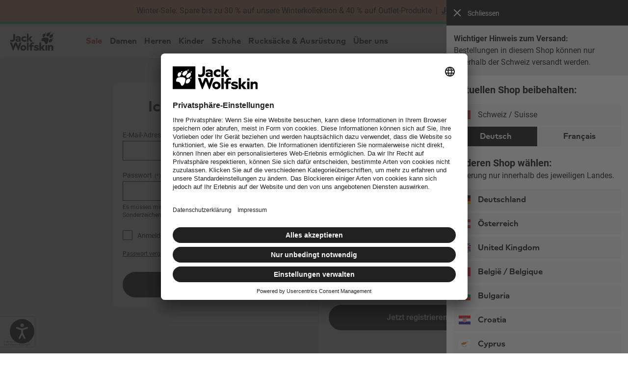

--- FILE ---
content_type: text/html; charset=utf-8
request_url: https://www.google.com/recaptcha/api2/anchor?ar=1&k=6Le6mFsrAAAAAA65zZReG9rE0NgFWmkGMIX3Ioy6&co=aHR0cHM6Ly93d3cuamFjay13b2xmc2tpbi5jaDo0NDM.&hl=de&v=PoyoqOPhxBO7pBk68S4YbpHZ&size=invisible&badge=bottomleft&anchor-ms=20000&execute-ms=30000&cb=phigct9r6oyb
body_size: 48983
content:
<!DOCTYPE HTML><html dir="ltr" lang="de"><head><meta http-equiv="Content-Type" content="text/html; charset=UTF-8">
<meta http-equiv="X-UA-Compatible" content="IE=edge">
<title>reCAPTCHA</title>
<style type="text/css">
/* cyrillic-ext */
@font-face {
  font-family: 'Roboto';
  font-style: normal;
  font-weight: 400;
  font-stretch: 100%;
  src: url(//fonts.gstatic.com/s/roboto/v48/KFO7CnqEu92Fr1ME7kSn66aGLdTylUAMa3GUBHMdazTgWw.woff2) format('woff2');
  unicode-range: U+0460-052F, U+1C80-1C8A, U+20B4, U+2DE0-2DFF, U+A640-A69F, U+FE2E-FE2F;
}
/* cyrillic */
@font-face {
  font-family: 'Roboto';
  font-style: normal;
  font-weight: 400;
  font-stretch: 100%;
  src: url(//fonts.gstatic.com/s/roboto/v48/KFO7CnqEu92Fr1ME7kSn66aGLdTylUAMa3iUBHMdazTgWw.woff2) format('woff2');
  unicode-range: U+0301, U+0400-045F, U+0490-0491, U+04B0-04B1, U+2116;
}
/* greek-ext */
@font-face {
  font-family: 'Roboto';
  font-style: normal;
  font-weight: 400;
  font-stretch: 100%;
  src: url(//fonts.gstatic.com/s/roboto/v48/KFO7CnqEu92Fr1ME7kSn66aGLdTylUAMa3CUBHMdazTgWw.woff2) format('woff2');
  unicode-range: U+1F00-1FFF;
}
/* greek */
@font-face {
  font-family: 'Roboto';
  font-style: normal;
  font-weight: 400;
  font-stretch: 100%;
  src: url(//fonts.gstatic.com/s/roboto/v48/KFO7CnqEu92Fr1ME7kSn66aGLdTylUAMa3-UBHMdazTgWw.woff2) format('woff2');
  unicode-range: U+0370-0377, U+037A-037F, U+0384-038A, U+038C, U+038E-03A1, U+03A3-03FF;
}
/* math */
@font-face {
  font-family: 'Roboto';
  font-style: normal;
  font-weight: 400;
  font-stretch: 100%;
  src: url(//fonts.gstatic.com/s/roboto/v48/KFO7CnqEu92Fr1ME7kSn66aGLdTylUAMawCUBHMdazTgWw.woff2) format('woff2');
  unicode-range: U+0302-0303, U+0305, U+0307-0308, U+0310, U+0312, U+0315, U+031A, U+0326-0327, U+032C, U+032F-0330, U+0332-0333, U+0338, U+033A, U+0346, U+034D, U+0391-03A1, U+03A3-03A9, U+03B1-03C9, U+03D1, U+03D5-03D6, U+03F0-03F1, U+03F4-03F5, U+2016-2017, U+2034-2038, U+203C, U+2040, U+2043, U+2047, U+2050, U+2057, U+205F, U+2070-2071, U+2074-208E, U+2090-209C, U+20D0-20DC, U+20E1, U+20E5-20EF, U+2100-2112, U+2114-2115, U+2117-2121, U+2123-214F, U+2190, U+2192, U+2194-21AE, U+21B0-21E5, U+21F1-21F2, U+21F4-2211, U+2213-2214, U+2216-22FF, U+2308-230B, U+2310, U+2319, U+231C-2321, U+2336-237A, U+237C, U+2395, U+239B-23B7, U+23D0, U+23DC-23E1, U+2474-2475, U+25AF, U+25B3, U+25B7, U+25BD, U+25C1, U+25CA, U+25CC, U+25FB, U+266D-266F, U+27C0-27FF, U+2900-2AFF, U+2B0E-2B11, U+2B30-2B4C, U+2BFE, U+3030, U+FF5B, U+FF5D, U+1D400-1D7FF, U+1EE00-1EEFF;
}
/* symbols */
@font-face {
  font-family: 'Roboto';
  font-style: normal;
  font-weight: 400;
  font-stretch: 100%;
  src: url(//fonts.gstatic.com/s/roboto/v48/KFO7CnqEu92Fr1ME7kSn66aGLdTylUAMaxKUBHMdazTgWw.woff2) format('woff2');
  unicode-range: U+0001-000C, U+000E-001F, U+007F-009F, U+20DD-20E0, U+20E2-20E4, U+2150-218F, U+2190, U+2192, U+2194-2199, U+21AF, U+21E6-21F0, U+21F3, U+2218-2219, U+2299, U+22C4-22C6, U+2300-243F, U+2440-244A, U+2460-24FF, U+25A0-27BF, U+2800-28FF, U+2921-2922, U+2981, U+29BF, U+29EB, U+2B00-2BFF, U+4DC0-4DFF, U+FFF9-FFFB, U+10140-1018E, U+10190-1019C, U+101A0, U+101D0-101FD, U+102E0-102FB, U+10E60-10E7E, U+1D2C0-1D2D3, U+1D2E0-1D37F, U+1F000-1F0FF, U+1F100-1F1AD, U+1F1E6-1F1FF, U+1F30D-1F30F, U+1F315, U+1F31C, U+1F31E, U+1F320-1F32C, U+1F336, U+1F378, U+1F37D, U+1F382, U+1F393-1F39F, U+1F3A7-1F3A8, U+1F3AC-1F3AF, U+1F3C2, U+1F3C4-1F3C6, U+1F3CA-1F3CE, U+1F3D4-1F3E0, U+1F3ED, U+1F3F1-1F3F3, U+1F3F5-1F3F7, U+1F408, U+1F415, U+1F41F, U+1F426, U+1F43F, U+1F441-1F442, U+1F444, U+1F446-1F449, U+1F44C-1F44E, U+1F453, U+1F46A, U+1F47D, U+1F4A3, U+1F4B0, U+1F4B3, U+1F4B9, U+1F4BB, U+1F4BF, U+1F4C8-1F4CB, U+1F4D6, U+1F4DA, U+1F4DF, U+1F4E3-1F4E6, U+1F4EA-1F4ED, U+1F4F7, U+1F4F9-1F4FB, U+1F4FD-1F4FE, U+1F503, U+1F507-1F50B, U+1F50D, U+1F512-1F513, U+1F53E-1F54A, U+1F54F-1F5FA, U+1F610, U+1F650-1F67F, U+1F687, U+1F68D, U+1F691, U+1F694, U+1F698, U+1F6AD, U+1F6B2, U+1F6B9-1F6BA, U+1F6BC, U+1F6C6-1F6CF, U+1F6D3-1F6D7, U+1F6E0-1F6EA, U+1F6F0-1F6F3, U+1F6F7-1F6FC, U+1F700-1F7FF, U+1F800-1F80B, U+1F810-1F847, U+1F850-1F859, U+1F860-1F887, U+1F890-1F8AD, U+1F8B0-1F8BB, U+1F8C0-1F8C1, U+1F900-1F90B, U+1F93B, U+1F946, U+1F984, U+1F996, U+1F9E9, U+1FA00-1FA6F, U+1FA70-1FA7C, U+1FA80-1FA89, U+1FA8F-1FAC6, U+1FACE-1FADC, U+1FADF-1FAE9, U+1FAF0-1FAF8, U+1FB00-1FBFF;
}
/* vietnamese */
@font-face {
  font-family: 'Roboto';
  font-style: normal;
  font-weight: 400;
  font-stretch: 100%;
  src: url(//fonts.gstatic.com/s/roboto/v48/KFO7CnqEu92Fr1ME7kSn66aGLdTylUAMa3OUBHMdazTgWw.woff2) format('woff2');
  unicode-range: U+0102-0103, U+0110-0111, U+0128-0129, U+0168-0169, U+01A0-01A1, U+01AF-01B0, U+0300-0301, U+0303-0304, U+0308-0309, U+0323, U+0329, U+1EA0-1EF9, U+20AB;
}
/* latin-ext */
@font-face {
  font-family: 'Roboto';
  font-style: normal;
  font-weight: 400;
  font-stretch: 100%;
  src: url(//fonts.gstatic.com/s/roboto/v48/KFO7CnqEu92Fr1ME7kSn66aGLdTylUAMa3KUBHMdazTgWw.woff2) format('woff2');
  unicode-range: U+0100-02BA, U+02BD-02C5, U+02C7-02CC, U+02CE-02D7, U+02DD-02FF, U+0304, U+0308, U+0329, U+1D00-1DBF, U+1E00-1E9F, U+1EF2-1EFF, U+2020, U+20A0-20AB, U+20AD-20C0, U+2113, U+2C60-2C7F, U+A720-A7FF;
}
/* latin */
@font-face {
  font-family: 'Roboto';
  font-style: normal;
  font-weight: 400;
  font-stretch: 100%;
  src: url(//fonts.gstatic.com/s/roboto/v48/KFO7CnqEu92Fr1ME7kSn66aGLdTylUAMa3yUBHMdazQ.woff2) format('woff2');
  unicode-range: U+0000-00FF, U+0131, U+0152-0153, U+02BB-02BC, U+02C6, U+02DA, U+02DC, U+0304, U+0308, U+0329, U+2000-206F, U+20AC, U+2122, U+2191, U+2193, U+2212, U+2215, U+FEFF, U+FFFD;
}
/* cyrillic-ext */
@font-face {
  font-family: 'Roboto';
  font-style: normal;
  font-weight: 500;
  font-stretch: 100%;
  src: url(//fonts.gstatic.com/s/roboto/v48/KFO7CnqEu92Fr1ME7kSn66aGLdTylUAMa3GUBHMdazTgWw.woff2) format('woff2');
  unicode-range: U+0460-052F, U+1C80-1C8A, U+20B4, U+2DE0-2DFF, U+A640-A69F, U+FE2E-FE2F;
}
/* cyrillic */
@font-face {
  font-family: 'Roboto';
  font-style: normal;
  font-weight: 500;
  font-stretch: 100%;
  src: url(//fonts.gstatic.com/s/roboto/v48/KFO7CnqEu92Fr1ME7kSn66aGLdTylUAMa3iUBHMdazTgWw.woff2) format('woff2');
  unicode-range: U+0301, U+0400-045F, U+0490-0491, U+04B0-04B1, U+2116;
}
/* greek-ext */
@font-face {
  font-family: 'Roboto';
  font-style: normal;
  font-weight: 500;
  font-stretch: 100%;
  src: url(//fonts.gstatic.com/s/roboto/v48/KFO7CnqEu92Fr1ME7kSn66aGLdTylUAMa3CUBHMdazTgWw.woff2) format('woff2');
  unicode-range: U+1F00-1FFF;
}
/* greek */
@font-face {
  font-family: 'Roboto';
  font-style: normal;
  font-weight: 500;
  font-stretch: 100%;
  src: url(//fonts.gstatic.com/s/roboto/v48/KFO7CnqEu92Fr1ME7kSn66aGLdTylUAMa3-UBHMdazTgWw.woff2) format('woff2');
  unicode-range: U+0370-0377, U+037A-037F, U+0384-038A, U+038C, U+038E-03A1, U+03A3-03FF;
}
/* math */
@font-face {
  font-family: 'Roboto';
  font-style: normal;
  font-weight: 500;
  font-stretch: 100%;
  src: url(//fonts.gstatic.com/s/roboto/v48/KFO7CnqEu92Fr1ME7kSn66aGLdTylUAMawCUBHMdazTgWw.woff2) format('woff2');
  unicode-range: U+0302-0303, U+0305, U+0307-0308, U+0310, U+0312, U+0315, U+031A, U+0326-0327, U+032C, U+032F-0330, U+0332-0333, U+0338, U+033A, U+0346, U+034D, U+0391-03A1, U+03A3-03A9, U+03B1-03C9, U+03D1, U+03D5-03D6, U+03F0-03F1, U+03F4-03F5, U+2016-2017, U+2034-2038, U+203C, U+2040, U+2043, U+2047, U+2050, U+2057, U+205F, U+2070-2071, U+2074-208E, U+2090-209C, U+20D0-20DC, U+20E1, U+20E5-20EF, U+2100-2112, U+2114-2115, U+2117-2121, U+2123-214F, U+2190, U+2192, U+2194-21AE, U+21B0-21E5, U+21F1-21F2, U+21F4-2211, U+2213-2214, U+2216-22FF, U+2308-230B, U+2310, U+2319, U+231C-2321, U+2336-237A, U+237C, U+2395, U+239B-23B7, U+23D0, U+23DC-23E1, U+2474-2475, U+25AF, U+25B3, U+25B7, U+25BD, U+25C1, U+25CA, U+25CC, U+25FB, U+266D-266F, U+27C0-27FF, U+2900-2AFF, U+2B0E-2B11, U+2B30-2B4C, U+2BFE, U+3030, U+FF5B, U+FF5D, U+1D400-1D7FF, U+1EE00-1EEFF;
}
/* symbols */
@font-face {
  font-family: 'Roboto';
  font-style: normal;
  font-weight: 500;
  font-stretch: 100%;
  src: url(//fonts.gstatic.com/s/roboto/v48/KFO7CnqEu92Fr1ME7kSn66aGLdTylUAMaxKUBHMdazTgWw.woff2) format('woff2');
  unicode-range: U+0001-000C, U+000E-001F, U+007F-009F, U+20DD-20E0, U+20E2-20E4, U+2150-218F, U+2190, U+2192, U+2194-2199, U+21AF, U+21E6-21F0, U+21F3, U+2218-2219, U+2299, U+22C4-22C6, U+2300-243F, U+2440-244A, U+2460-24FF, U+25A0-27BF, U+2800-28FF, U+2921-2922, U+2981, U+29BF, U+29EB, U+2B00-2BFF, U+4DC0-4DFF, U+FFF9-FFFB, U+10140-1018E, U+10190-1019C, U+101A0, U+101D0-101FD, U+102E0-102FB, U+10E60-10E7E, U+1D2C0-1D2D3, U+1D2E0-1D37F, U+1F000-1F0FF, U+1F100-1F1AD, U+1F1E6-1F1FF, U+1F30D-1F30F, U+1F315, U+1F31C, U+1F31E, U+1F320-1F32C, U+1F336, U+1F378, U+1F37D, U+1F382, U+1F393-1F39F, U+1F3A7-1F3A8, U+1F3AC-1F3AF, U+1F3C2, U+1F3C4-1F3C6, U+1F3CA-1F3CE, U+1F3D4-1F3E0, U+1F3ED, U+1F3F1-1F3F3, U+1F3F5-1F3F7, U+1F408, U+1F415, U+1F41F, U+1F426, U+1F43F, U+1F441-1F442, U+1F444, U+1F446-1F449, U+1F44C-1F44E, U+1F453, U+1F46A, U+1F47D, U+1F4A3, U+1F4B0, U+1F4B3, U+1F4B9, U+1F4BB, U+1F4BF, U+1F4C8-1F4CB, U+1F4D6, U+1F4DA, U+1F4DF, U+1F4E3-1F4E6, U+1F4EA-1F4ED, U+1F4F7, U+1F4F9-1F4FB, U+1F4FD-1F4FE, U+1F503, U+1F507-1F50B, U+1F50D, U+1F512-1F513, U+1F53E-1F54A, U+1F54F-1F5FA, U+1F610, U+1F650-1F67F, U+1F687, U+1F68D, U+1F691, U+1F694, U+1F698, U+1F6AD, U+1F6B2, U+1F6B9-1F6BA, U+1F6BC, U+1F6C6-1F6CF, U+1F6D3-1F6D7, U+1F6E0-1F6EA, U+1F6F0-1F6F3, U+1F6F7-1F6FC, U+1F700-1F7FF, U+1F800-1F80B, U+1F810-1F847, U+1F850-1F859, U+1F860-1F887, U+1F890-1F8AD, U+1F8B0-1F8BB, U+1F8C0-1F8C1, U+1F900-1F90B, U+1F93B, U+1F946, U+1F984, U+1F996, U+1F9E9, U+1FA00-1FA6F, U+1FA70-1FA7C, U+1FA80-1FA89, U+1FA8F-1FAC6, U+1FACE-1FADC, U+1FADF-1FAE9, U+1FAF0-1FAF8, U+1FB00-1FBFF;
}
/* vietnamese */
@font-face {
  font-family: 'Roboto';
  font-style: normal;
  font-weight: 500;
  font-stretch: 100%;
  src: url(//fonts.gstatic.com/s/roboto/v48/KFO7CnqEu92Fr1ME7kSn66aGLdTylUAMa3OUBHMdazTgWw.woff2) format('woff2');
  unicode-range: U+0102-0103, U+0110-0111, U+0128-0129, U+0168-0169, U+01A0-01A1, U+01AF-01B0, U+0300-0301, U+0303-0304, U+0308-0309, U+0323, U+0329, U+1EA0-1EF9, U+20AB;
}
/* latin-ext */
@font-face {
  font-family: 'Roboto';
  font-style: normal;
  font-weight: 500;
  font-stretch: 100%;
  src: url(//fonts.gstatic.com/s/roboto/v48/KFO7CnqEu92Fr1ME7kSn66aGLdTylUAMa3KUBHMdazTgWw.woff2) format('woff2');
  unicode-range: U+0100-02BA, U+02BD-02C5, U+02C7-02CC, U+02CE-02D7, U+02DD-02FF, U+0304, U+0308, U+0329, U+1D00-1DBF, U+1E00-1E9F, U+1EF2-1EFF, U+2020, U+20A0-20AB, U+20AD-20C0, U+2113, U+2C60-2C7F, U+A720-A7FF;
}
/* latin */
@font-face {
  font-family: 'Roboto';
  font-style: normal;
  font-weight: 500;
  font-stretch: 100%;
  src: url(//fonts.gstatic.com/s/roboto/v48/KFO7CnqEu92Fr1ME7kSn66aGLdTylUAMa3yUBHMdazQ.woff2) format('woff2');
  unicode-range: U+0000-00FF, U+0131, U+0152-0153, U+02BB-02BC, U+02C6, U+02DA, U+02DC, U+0304, U+0308, U+0329, U+2000-206F, U+20AC, U+2122, U+2191, U+2193, U+2212, U+2215, U+FEFF, U+FFFD;
}
/* cyrillic-ext */
@font-face {
  font-family: 'Roboto';
  font-style: normal;
  font-weight: 900;
  font-stretch: 100%;
  src: url(//fonts.gstatic.com/s/roboto/v48/KFO7CnqEu92Fr1ME7kSn66aGLdTylUAMa3GUBHMdazTgWw.woff2) format('woff2');
  unicode-range: U+0460-052F, U+1C80-1C8A, U+20B4, U+2DE0-2DFF, U+A640-A69F, U+FE2E-FE2F;
}
/* cyrillic */
@font-face {
  font-family: 'Roboto';
  font-style: normal;
  font-weight: 900;
  font-stretch: 100%;
  src: url(//fonts.gstatic.com/s/roboto/v48/KFO7CnqEu92Fr1ME7kSn66aGLdTylUAMa3iUBHMdazTgWw.woff2) format('woff2');
  unicode-range: U+0301, U+0400-045F, U+0490-0491, U+04B0-04B1, U+2116;
}
/* greek-ext */
@font-face {
  font-family: 'Roboto';
  font-style: normal;
  font-weight: 900;
  font-stretch: 100%;
  src: url(//fonts.gstatic.com/s/roboto/v48/KFO7CnqEu92Fr1ME7kSn66aGLdTylUAMa3CUBHMdazTgWw.woff2) format('woff2');
  unicode-range: U+1F00-1FFF;
}
/* greek */
@font-face {
  font-family: 'Roboto';
  font-style: normal;
  font-weight: 900;
  font-stretch: 100%;
  src: url(//fonts.gstatic.com/s/roboto/v48/KFO7CnqEu92Fr1ME7kSn66aGLdTylUAMa3-UBHMdazTgWw.woff2) format('woff2');
  unicode-range: U+0370-0377, U+037A-037F, U+0384-038A, U+038C, U+038E-03A1, U+03A3-03FF;
}
/* math */
@font-face {
  font-family: 'Roboto';
  font-style: normal;
  font-weight: 900;
  font-stretch: 100%;
  src: url(//fonts.gstatic.com/s/roboto/v48/KFO7CnqEu92Fr1ME7kSn66aGLdTylUAMawCUBHMdazTgWw.woff2) format('woff2');
  unicode-range: U+0302-0303, U+0305, U+0307-0308, U+0310, U+0312, U+0315, U+031A, U+0326-0327, U+032C, U+032F-0330, U+0332-0333, U+0338, U+033A, U+0346, U+034D, U+0391-03A1, U+03A3-03A9, U+03B1-03C9, U+03D1, U+03D5-03D6, U+03F0-03F1, U+03F4-03F5, U+2016-2017, U+2034-2038, U+203C, U+2040, U+2043, U+2047, U+2050, U+2057, U+205F, U+2070-2071, U+2074-208E, U+2090-209C, U+20D0-20DC, U+20E1, U+20E5-20EF, U+2100-2112, U+2114-2115, U+2117-2121, U+2123-214F, U+2190, U+2192, U+2194-21AE, U+21B0-21E5, U+21F1-21F2, U+21F4-2211, U+2213-2214, U+2216-22FF, U+2308-230B, U+2310, U+2319, U+231C-2321, U+2336-237A, U+237C, U+2395, U+239B-23B7, U+23D0, U+23DC-23E1, U+2474-2475, U+25AF, U+25B3, U+25B7, U+25BD, U+25C1, U+25CA, U+25CC, U+25FB, U+266D-266F, U+27C0-27FF, U+2900-2AFF, U+2B0E-2B11, U+2B30-2B4C, U+2BFE, U+3030, U+FF5B, U+FF5D, U+1D400-1D7FF, U+1EE00-1EEFF;
}
/* symbols */
@font-face {
  font-family: 'Roboto';
  font-style: normal;
  font-weight: 900;
  font-stretch: 100%;
  src: url(//fonts.gstatic.com/s/roboto/v48/KFO7CnqEu92Fr1ME7kSn66aGLdTylUAMaxKUBHMdazTgWw.woff2) format('woff2');
  unicode-range: U+0001-000C, U+000E-001F, U+007F-009F, U+20DD-20E0, U+20E2-20E4, U+2150-218F, U+2190, U+2192, U+2194-2199, U+21AF, U+21E6-21F0, U+21F3, U+2218-2219, U+2299, U+22C4-22C6, U+2300-243F, U+2440-244A, U+2460-24FF, U+25A0-27BF, U+2800-28FF, U+2921-2922, U+2981, U+29BF, U+29EB, U+2B00-2BFF, U+4DC0-4DFF, U+FFF9-FFFB, U+10140-1018E, U+10190-1019C, U+101A0, U+101D0-101FD, U+102E0-102FB, U+10E60-10E7E, U+1D2C0-1D2D3, U+1D2E0-1D37F, U+1F000-1F0FF, U+1F100-1F1AD, U+1F1E6-1F1FF, U+1F30D-1F30F, U+1F315, U+1F31C, U+1F31E, U+1F320-1F32C, U+1F336, U+1F378, U+1F37D, U+1F382, U+1F393-1F39F, U+1F3A7-1F3A8, U+1F3AC-1F3AF, U+1F3C2, U+1F3C4-1F3C6, U+1F3CA-1F3CE, U+1F3D4-1F3E0, U+1F3ED, U+1F3F1-1F3F3, U+1F3F5-1F3F7, U+1F408, U+1F415, U+1F41F, U+1F426, U+1F43F, U+1F441-1F442, U+1F444, U+1F446-1F449, U+1F44C-1F44E, U+1F453, U+1F46A, U+1F47D, U+1F4A3, U+1F4B0, U+1F4B3, U+1F4B9, U+1F4BB, U+1F4BF, U+1F4C8-1F4CB, U+1F4D6, U+1F4DA, U+1F4DF, U+1F4E3-1F4E6, U+1F4EA-1F4ED, U+1F4F7, U+1F4F9-1F4FB, U+1F4FD-1F4FE, U+1F503, U+1F507-1F50B, U+1F50D, U+1F512-1F513, U+1F53E-1F54A, U+1F54F-1F5FA, U+1F610, U+1F650-1F67F, U+1F687, U+1F68D, U+1F691, U+1F694, U+1F698, U+1F6AD, U+1F6B2, U+1F6B9-1F6BA, U+1F6BC, U+1F6C6-1F6CF, U+1F6D3-1F6D7, U+1F6E0-1F6EA, U+1F6F0-1F6F3, U+1F6F7-1F6FC, U+1F700-1F7FF, U+1F800-1F80B, U+1F810-1F847, U+1F850-1F859, U+1F860-1F887, U+1F890-1F8AD, U+1F8B0-1F8BB, U+1F8C0-1F8C1, U+1F900-1F90B, U+1F93B, U+1F946, U+1F984, U+1F996, U+1F9E9, U+1FA00-1FA6F, U+1FA70-1FA7C, U+1FA80-1FA89, U+1FA8F-1FAC6, U+1FACE-1FADC, U+1FADF-1FAE9, U+1FAF0-1FAF8, U+1FB00-1FBFF;
}
/* vietnamese */
@font-face {
  font-family: 'Roboto';
  font-style: normal;
  font-weight: 900;
  font-stretch: 100%;
  src: url(//fonts.gstatic.com/s/roboto/v48/KFO7CnqEu92Fr1ME7kSn66aGLdTylUAMa3OUBHMdazTgWw.woff2) format('woff2');
  unicode-range: U+0102-0103, U+0110-0111, U+0128-0129, U+0168-0169, U+01A0-01A1, U+01AF-01B0, U+0300-0301, U+0303-0304, U+0308-0309, U+0323, U+0329, U+1EA0-1EF9, U+20AB;
}
/* latin-ext */
@font-face {
  font-family: 'Roboto';
  font-style: normal;
  font-weight: 900;
  font-stretch: 100%;
  src: url(//fonts.gstatic.com/s/roboto/v48/KFO7CnqEu92Fr1ME7kSn66aGLdTylUAMa3KUBHMdazTgWw.woff2) format('woff2');
  unicode-range: U+0100-02BA, U+02BD-02C5, U+02C7-02CC, U+02CE-02D7, U+02DD-02FF, U+0304, U+0308, U+0329, U+1D00-1DBF, U+1E00-1E9F, U+1EF2-1EFF, U+2020, U+20A0-20AB, U+20AD-20C0, U+2113, U+2C60-2C7F, U+A720-A7FF;
}
/* latin */
@font-face {
  font-family: 'Roboto';
  font-style: normal;
  font-weight: 900;
  font-stretch: 100%;
  src: url(//fonts.gstatic.com/s/roboto/v48/KFO7CnqEu92Fr1ME7kSn66aGLdTylUAMa3yUBHMdazQ.woff2) format('woff2');
  unicode-range: U+0000-00FF, U+0131, U+0152-0153, U+02BB-02BC, U+02C6, U+02DA, U+02DC, U+0304, U+0308, U+0329, U+2000-206F, U+20AC, U+2122, U+2191, U+2193, U+2212, U+2215, U+FEFF, U+FFFD;
}

</style>
<link rel="stylesheet" type="text/css" href="https://www.gstatic.com/recaptcha/releases/PoyoqOPhxBO7pBk68S4YbpHZ/styles__ltr.css">
<script nonce="kBfezucy_aGxHAHbupyLyQ" type="text/javascript">window['__recaptcha_api'] = 'https://www.google.com/recaptcha/api2/';</script>
<script type="text/javascript" src="https://www.gstatic.com/recaptcha/releases/PoyoqOPhxBO7pBk68S4YbpHZ/recaptcha__de.js" nonce="kBfezucy_aGxHAHbupyLyQ">
      
    </script></head>
<body><div id="rc-anchor-alert" class="rc-anchor-alert"></div>
<input type="hidden" id="recaptcha-token" value="[base64]">
<script type="text/javascript" nonce="kBfezucy_aGxHAHbupyLyQ">
      recaptcha.anchor.Main.init("[\x22ainput\x22,[\x22bgdata\x22,\x22\x22,\[base64]/[base64]/[base64]/[base64]/[base64]/[base64]/[base64]/[base64]/[base64]/[base64]\\u003d\x22,\[base64]\x22,\x22wphhHQFjWUNGWFtxMGbCsU/Cg8KKIi3DgDLDuwTCoznDqA/[base64]/[base64]/worDmQLCocOXDcKvf1cyd8Kxw4MDLHLCog7ChG9KEMOrK8OBwr3Dix7DksOramTDjgLCqR4dU8KpwrLCuyzCrEjCr37DuVzDt0rCnjlJKxDDnsKCKcOcwqLCvcOKYjA4woLDvMOdwo8bfz42GMKjwqFBA8OUw51Jw5rCh8O3OlIuwrHCnQ0rw7/DvHVkwoAswrF1PVbCgcOkw6LCjsKheCnCgXHClMKbHsOYwqtIfkXDpwzDhmIqMMOew4NfUMKuHyDCjXnDmjELw5FmBDXDr8KFwpkqwoDDoWjDuEJbHAdZHsOFSw8uw4B0EMOyw6JMwrh9fR4Iw6glw4DDosOsG8OAw4/CkgDCmWAIb37DiMKEARliw7/CmB7CqcKlwrIKbhvDrcOpF0nCmsKnPV4JYMKSW8OXw4ttb3nCs8OZw5rDkAvCi8OfS8KNT8KLVcOVWQMLEcKswoDDmnEMwqk+WXPDmT/DqxXCjMOcAS82w6vDlMOnwprCi8Omwp4Swpkqw6Irw5IwwoUywq/Ci8Kuw4VPwpdER0DCr8KNwpUzw71iw5FuIMOLP8KUwr/CscOlw4VjCX3DhMO3w7rCjVLDiMKiw4rCocOlwrwIe8KVbsKARcO/ecKHwoQ2S8O4XVx7w7DDrFMWw61vw5rDsDbDpMKQeMO+M2XDj8Krw7HDgyxywp1jETQNw5w9dsKVPsOlw7ZDBCVUwqscHCrCiGNHRcOxFTUaW8KCw6nChi91R8KJfMKEacOOAxjDjH/DscOLwqfCrcKfwonDmMOVYsKjwoUpZcKnw5UJwpLCogA/wqJ2w5fDoQfDqgAFMsOAL8OgehdIwqcsaMKjOMOMXCFfIHPDhinDo0/CuDvDkMOiZcOOwo3Dvi1Sw5Q5YsKuLSPCusOkw4RQRX9xw7I6w4ZcYMOXwpsIIknDrSQ2wrxFwrQ0cnEpw6nDh8OcR3/Cvw3CusKCRsKVC8KFGiJ7fsKGw6bCocKnwrBSW8KQw5RPEjktRjvDm8K4woJ7wqEGGMKuw6QiI1lUBBfDuRlWwp7CgMKRw73Cv3lRw7U+cBjCs8KEfHJcwo7CgcK/fydJHUzDk8KXw7UAw5PDmMKBF3U/wpBsQ8OufsKRaCjDrwY1w7Bww5jDqcKOCcOfWjcqw6rCsG1Fw5fDncOQwo7CinYtTCPCt8Oww65mJC9jF8K0PlpAw4d3wq0JfmrDjsOhHcOJwo1bw5Bww6kRw6xMwr8Hw4/[base64]/DuMOrGcOkRxnDoGV6wqFlw53CosONDcOQKMOVacO/OUkqY1zCnyjCjcKHPxxAw7Qhw7jDhVJlGA3CqxNtWMOaM8OVwobDv8Opwr3ClAzCqVLDv180w6nCljDCssOcwozDhBnDn8K4woAIw7FHwr5cwrEnaj3CrjvCpiQ5w47ClRNxBMOFw6U9wq99BMKnw77CjcOUCsKFwq7Dnj3CvCPCgAbDnsK/Jx0OwqV9aSUEwqLDkmwaFCvCusKBVcKnA1PDmsO0FMO2XsKaV0LDoBXCmcO7QXsGZ8ONYcOCwqTDlHLDvmxAw6rDhMOCIMO0w5PChULDkMOow7jDosK0esOqwqfDnTFLwq5OIcKtwo3DqXpoJ1nDhgEJw5/Cs8KkYMOJw6zDk8OUNMKhw741dMOBc8K2EcK4DXAcwoZ6w7VKwopXwpXDtmhPwqphYH3DgHxiwoDCnsOkPxsCX1otezvDisO/woDDpzBpw7FgEQ5qQn9/w64GVV10YU0NVkrCiihgw5LDqSrDucKEw7LCrGBHMUwewqjDi3/CusOZw4Nvw5prw5HDv8KEwrkhfj/CtcKSwqQewrBowozCosKew6nDpGFlZBZIw55jE0gHUgXDtcKQwp5Sc0VjUWsNwoHCvEDDjWLDsA3CigrDhcKMajcjw4rDoi56w7HCucOXJA3DqcOxZ8KZwoJhbMKiw4pgEibDglvDv17Dtmh3wr1bw7kNYsKDw4w5wqtyKDBzw63ChRfDjHcgw4pfVg/CucKqagEnwr0ARMO8dMOMwrvDp8KdKEtKwos/wogCMcOrw6cfBsKlw6t/ZMKrwpNvWsOkwqkNPsKEEsO3CsKDFcO7SsOAFAfCgcKfw7Bmwq7DvBDCqm3CtMKzwqcvV28tM2XClcOiwpDDtinCrMKBTsK1MwwIa8KqwpN6HsORwq4qacOdwqBsC8O0JcOyw6UrLcK7FsOCwoXCq0h1w5gAWU/[base64]/MsKAwpsRw5rDm8OkfgbDoCjDuDnClMOhEiXCisOJw6XDsGfCjsOGwrbDij9ww6/CrcO+MTljw6Ixw6dfWRDDplp4PsOGwphPwpHDuUlWwrFddcOhRcKswp7CocK0wqTDvVMbwqgAwq3CpsKpwqzDu0vChMO/LsKAworCmgRxC0xhECjCr8KJwqxxw4x0wqIiL8KPZsO1wpDCvQfDiCNUw44IN1/[base64]/[base64]/DpxoDw53CgMO6JQLDhsOwNcOYwrFWOsOTwrV0wpVawp3CjMKEwoEkWlfDucOqESgdwpHCnlRiGcOHACDDgmg7WmDDkcKvSXrChcOvw4EIwq/CjsOGBMOBeS/DuMO0PlRZOkdbfcOzMlsrw4h4QcOww5zCjFpAAWvClS3DuxEuc8KWwqlMV2E7TSfCp8KZw7IwKsKMX8OQawYOw652wrDCvxLClsKaw5HDv8K8w4fDohAVw6nCrmcOw57DtMKPasOXw4jCg8KfI0rDvcKtE8KVBMKJwo9mY8O/QHjDg8K+KAfDh8Ohwo/DmMKCNsK/w47DqF3CncOmRcKtwqRyHCPDhsO+D8OZwq1dwqc6w607NMKXSytYwr9zw7coCcK7w6fCi0dZT8OeZHVfwrfCvsKZwp89w4Rkw6kRwqjCtsKES8KkScOkwrBdwo/Ct1DCm8OxEUpzY8KlO8KlU3d2UHrCnsOuBsK/wqANHsKZwoNGwqNUwrxDTsKnwobCvMOTwoYMFMKKT8OuSTHDhsKFwqvDusKdwpnCjFRbGsKfwpnCsSJowpbDicO3IcOYw77ChMO3QHhZw7XClmAqwozClcOtYU0FDMO7cm/CpMOVwr3CilxqCMK3UmHDl8K8LiIERMKlfzJBwrHChSEzwoV1ACrCjcKtw7bDs8OFw4XDhMOidcKJwpHCt8KOfMO8w77DscOewoLDr1YNAMOGwpLDnMOYw4YgNGQGcsOzw5zDlRpqw5d/w6fCq2Z3wrjCgV/CmMK4wqfDqMOCwpzCn8KIfcOKO8KQXcOCw6ENwrJvw7EwwqrDisOVw4kDJsKgYWPDoCLCil/[base64]/[base64]/CmcOPQDp7PcOiwr9zw7bChwpsPsOxREvCk8OfDcKpc8O2w55Bw6hif8OdBcKVOMOnw63DisKnw6rCgMOKJWrCl8OmwrR9w4zDsW0AwrNMwrnCviwmw43DukF9wojCrsKYGQF5EMKrw6IzLk/DrgrDrMKHwrNgwqTCvErCscKIw6QDJAwVwootw57CqcKPZsKnwozDlsKcw7Afw5vChcO4wqQUK8KrwrUIw4PCgiYHCCchw5HDkCYRw7DCkMKZKMOiwrh/J8OzX8OLwpQtwpzDtsOhwo3DkgLDoQPDsG7DugfCmsO9e2PDncOowoZnSXvDphfDnlbDnR3CkBg/wrfDoMKkHV4Dwq0rw5TDk8OFwpMSJcKYfMKhw68zwppgcMKAw4TCl8Ocw5JtIMO1Zz7DozTDkcK2Yk/CtBR/GsOZwqcJw4vCmMKrBDLCugE9JcKEAsOrCSMew7A2DsKMOsOLacO2wqF3wpZyR8OIw7o6JQ5/wop1QMKyw5hJw6Zew6vCo1lkJcO2wp8cw6Iaw7rCjMOZwpPCgsOQS8KcATkCw4A+aMKjwpTDsDnClsOyw4TChcKcDxzCmB3CpMKzXMOKK005KkMSwo3DncOXw6EiwrJlw616w5tiPgNmGWhfwo7CpGlZeMOrwqTClcK/eCfCtcKnVE8zwp9GL8Onw4TDjsOhwrxQAmYawrNzf8OqUzbDhcK6wrAlw5bCjsOSBMKnMsOYVMOPJsKXw5nDvMK/wobDvTDChsOvcsOSw7wCDHTDoSLCksOjw4zCgcK9w5nCl0jCscOwwr0HesKlbcK7bGcNw5Vkw58HTHw9TMO7fTzDpR3CgsO5biLCpC7Ds0YKF8O8woXCgMOYw5Jjw7sfw4heR8OtXMK+esKuw4sIdcKTw5w/IhrCvcKTcMKKwo3Cs8OcKsKADCPCsUJkw6t1cRnCvi4xBsK+wq/DvUHCgj9gAcOLRCLCtA7CgcOmScOmwqbDhHFwHsOPFsO8wrgowrfDoWzDqTcSw4HDlMKsWMOGDMOPw5M5w7BOdcKFATAqwowyDgXCm8Oow4FPQsORwq7DtR1gBsOFw67Co8Kaw7DCmVQ2fsOMLMKewrcvYXcUw4Ibwr/CjsOywqslWiLCuyvDp8Kqw6pFwpRywqnCtiB8CcOZexNxw6fCllPDv8OXw4pJwpDCisOHDmZVRMOswoLDiMK3EsO9w5FIw4clw7t4K8OMwqvCk8KMw5HChMOGw7oLKsOQbETCvg43wqYew79iPcKsEhh6BxvCmsKtbBx9Ek9ywqAPwqzDtjvCgEY/wrZuK8ObGcOywoVxEMKAT09Ew5jCiMK+K8OzwqXDrj5RN8KtwrHCpsO8ZDbDo8OJXsOEw5bDjcK3IMOBW8OcwoHDsmACw40YwrzDo2FeDsKeSHdLw7HCsA3ChsOHZsKLTMOgw43ChMOGRMK2wqPDncOLwo1RWm8XwqTCrsKdwrdRRsO8ZsK/[base64]/DtMKuwrrClcKgw68uM8KywosuwpjCg8KhI2wHw7PDr8KbwpnChcK9YMKIw7dMO1B7w58SwqpKE1F/w6MUJMKNwqRRUB3DpzFYYFDCusKsw4XDrsOtw4hBHk3CkjDCtzHDtMKEMDPCsBrCo8Ogw79Fwq7DtMKsZ8Kewo0dFg1cwqPCj8KcQjRMDcO0X8O7AmbCt8OKw4JiOMORIBYuw7vCpcO+acOww5nClWHDsEsPQBJ4TlTDlcOcwo/CrhhDR8ODRcKJw6jDq8OQMcO+w60gLsOWwqQ7woFAw6nCocKjL8KGwpbDmcKCFcOFw5LDp8OPw5nDqW7Cqyl8wqxQAMKpwqDCs8KNSMKVw4HDq8OcJkI+w7rDl8OcB8KxIcKBwrIKF8OeG8KJwopxcMKZBiNfwpbCusOGCT9CHsKjwpLDvDtRVW/Cg8OWHsOUblokYEXDjcKELDtLQEI2JsKgeH/Cm8O4A8ObIcKAwo3ClsOoKAzDt2Uxw6rDisOLw6vClMKBbVbCqnTDusKZwpcTUi3CssOcw4zDn8KhOsKEw7cbNEfDvCBXHEjDj8OeOUHDglDDnVl/w6BPBzLCmF8Dw6LDmDEfwrvCmMOXw7rChDHDoMKTw7FowrHDuMOdw4YZw6JNwrzDmjvDncOpH0wJfsORFysxQcOIw5vCuMKDw5TDgsK4w6PCgsKZfUvDlcOrwovDs8OaL20OwoVIFAkAC8O/OMKdYsOrwqh+w4NJI082w7nDj3VXwqwzwrbDrRg4w4jClMOrwonDu31PXX8gdifDiMKRMhdAwo04WcKUw7VhasKUDcK8w6/CpyfCvcOfwrjCsDh7w5nDvFzCv8OmRsKww5rDlw1/w48+F8OKw7cXX3XCrRYbbcObwr3DjsO+w6rDtxx6wq4QJQvDg1LCkUTDvMKRUjs5wqPCj8OAw6/Cu8KQwrvClMODOT7CmsKHw7TDsnIrwrrCkH7Dn8OqVsKXwqfDkMKXdyzDqH7Ci8K7KMKUwprCvCBaw5PCocOew4VKBsKvMWrCrMKcTXxtw57CuDNqZsO6wpd+cMKUwqQLwpw9w5JBw618KsO8w5bCnsKbw63CgMK2LlzDizjDk1XCr0tPwq/[base64]/[base64]/[base64]/DlcKMw6V6QcOYcwDCtcOyworDjsOpbzzCkxYgTsKOw4nCmVfCoVHCjmDCrsOePsKkw58lA8OeblM/IMOzwqjCqsKGwrA1dzvDucKxw6vDpnPCkhXDjndnIcKhZsKFw5PCqMObwo/DlT7DuMKCdsKZD0TDo8KAwqB/ekjDsDbDk8KVbit3wp5Sw7h3w7xPw7HDp8Onf8OxwrLDncOwVyIswqEkw4xFbMOOJHplwpV1wq7CtcOWeCtZNMOUwoXCqcOEw7HCrDsPPcOuLMKpZAc7dmXCu1Yfw6jDpMOywrrCssKbw4/DmcK/woI7wo/DtQcfwqYEOQNPSsKPw5XChxHCliLDsilpw6TDkcOXA0bDvRR1fwrCrm3ChRYiwqtFw6jDuMKhw7/[base64]/Cqko8JWjDk2jCgjTCo8KmCsK+LBEEdGvDh8KKO2jCscOmw7jDk8OnISM0wqPDqBDDhsKKw4tNw5IcM8KXHcKaYMKrMzDDumHCr8O6HG5Cw6dRwodbwp7DjHkSTGorNsObw65BZADDh8KwQ8K/P8K7w5RAw6HDkBTCgk3DjynCg8KAZ8K4WmxbHG8Ze8KeS8OnJcO3EVIzw7fCr0nDi8OedsKhwrfClcKwwr9uWsO/wpvClzzCgsK3wo/CiQ1NwrlWw5jCisKfw47DiUHCkTJ7w6jDvMKKw4wZwqLDsSgWwpPClnBcO8OhNMOaw5pAw6h0w7LCq8OaACt3w55zw4/ChE7Dn2XDq2DDu0Adw4ZwTsKbQ0XChglBS0IAGsOXw4PCkk02w4nDnMK4wo/ClXtxA3cMw7rDhB/[base64]/[base64]/wp7CpU3DqwQwwpRywq8XB0/CpGzDjVXCpCfDi1vDqRnCicOpwpA9w4VfwpzCrm9ewq93wrTCulnCj8KOw5XDlMONR8O1woVJVwYhwrzCkMKFw5cVw5jDr8OMGynCvQXDpXHDm8OgLcO/wpI3w4Bbwr9Aw4gFw4EMw53DusKvasOpwpLDjMKxcMK6VsKFCMKbDcKkw4XCiG0Sw6cUwoVkwqfDhn3Dh2nDihbDoEvDshrDgBoGemQtwqDCoh3DsMKJCBY+IwXDo8KMdCLDtxXDgArDv8K/[base64]/CnhUaw58Wwr5Aw7bDpndZY8K3wq7Ds8O0YHAJXsKhw55Vw7vCp1QUwrvDsMOuwpXCh8KLwpHDuMKXMMKBw79ewr4Lw75tw43CiGsSw67CsCzDiGLDhghvR8OUwr5Dw74pUsKfwrLDgsOGShXCinw1NS/[base64]/DiMK8wrDDjcOqOAPDm3HCl8OSwpDCq8O/ecK+w6bDq2wWKjMyeMOWLG8nQ8KrEsOrGVRWwo/CrMOnasK+Z0UywrLDpUpKwqU+HsO2wqrCvHQHw48PIsKLw5/CjMOsw5PCtMKRIMKacQdLAwvDuMOpwqAywrFuaHc+w6PDtlDDtsKvw43CiMOVwqHCr8OkwrwifcKDcy/CuRPDmsOzw4JGF8KnKXbCjHTCmcOdw4zCicKYGQXCocK3ORvCsG4lUsO1wofDgMKlwokrNVMIbF3DtsOZw78rXMOlAEDDq8KndUHCrMOzw5xDRsKfP8K/c8KaKMKKwqRHwq3ChwAdw7pew7TDnDYawp/Ct0I/wrvDrXRIBMKMwpNAw5DCjXTCkG1Mwp/[base64]/DtsOObMOoAcO3woBiwpIYXQDCnMKfwpnDlQs+ZCvClcOEV8K6w5p4wqzConZrOcO4G8K9SWPCgGACMyXDinHDoMOxwrUEbcKVdMKEw5k1QsOGfMO4wqXCj2rCrcOsw6ooUcO4SjJuHcOlw7rCssOYw5XChwJdw6V/[base64]/DkHjDlMKowonCpcOJw53DrsO3bsK0w7bDmgLDglPDnXwYw7fDnMKdQ8OmLcK+F2s7wpEPw7A6WjfDri1Ww7/DlxnCkWsrwqvDnxbCulNSw5rCvyciw7NMw7jDnC/CmgIdw6LDhWpRGF9JX2HClR0LPsK5WkvCtMK9dcO8wo8jCsOowqLDlcKDw4vCmxvDn0AXICI4AFsHw57DihVGXAzCnHp8wqTCjcOww4Z0FMOHwrXDnEAjIsKpED/[base64]/[base64]/ewc+ezrDgMK3w78Zw6XDpcO3w4tXwofCusOKMixewojDqg/[base64]/wp4rwoPDgsKzYMOGGsO+wr4qw4XCkMKxPMKwTsKlEMKvb2l5wofCm8KEdjXDoEDCucKeSl0ARQkUGDHCs8O8JMKZwodUHsKZw61GAU/CgSLCrXbCvVXCm8OXeDvDlsOFGcKnw4EqVsKuLiPCk8KKNicUWcKlPT1vw5Y0ZMK1VxDDvsOawoHCmRtVeMKQYBQ9wqsWw7HCj8KHM8KmWcOlw4tZwpPDrsKqw6TDo0wIDsO3wqhqwrzDskEGw6jDuRzChMKnwq47w4jDmyfCtRV/w4VSbMKiw6rDi2/[base64]/DqmLDplTCqcKzH8KkAMK2JsKFRAXCnWVvwpTCnHEQAUMccljDvmPCpD3CocKWDmJ8wqI2wpoBw5fDhMO1eE8Kw5zCncK2wprDpMK9wrXCl8OXIFjDmRkoEsKxwrPDnUAHwpJpaC/[base64]/[base64]/DnnrCjcONwpsRTMOoWcKYwprCsn/DlMOCw5p8wrk1XMODw54/EMKkw7HDr8Omw5HDr0HChsKUwphLw7BCwpF8J8Kfw4h7w67CpwByX2XDrsOVwoU6QQNCw4PDvE/Dh8KRw50CwqPCtm7DplxkVxvChGfDpm10OUDDiR3CnMK9wqfChsOPw4EhX8O+Z8O6wpHDmybCsgjCnQ/[base64]/[base64]/DvsOdLUnCgADCtgvDl0IOO8OFBQkmworCsMOJF8KfOUQJb8KNw5kOwoTDo8OPc8OqWUPDjDXCj8KcMsOQJcK+w5YMw5jCpT0IaMK4w4A1wqtKwqZRw5pSw543wpPDn8KtRGbDiQ5lD3vCpmnCsCQyRRQMwqc9w4jDscKHwrkSe8OvLlF0Y8O7LMKrfMKYwqhawo5/QcOVIGlPwpfDjcOMwqbDvS5nSE/[base64]/CpsOJWnBELcKVwrgXw4PCiSEnJX/[base64]/[base64]/[base64]/CtMKHcBUvZEPCmFxJwrt7w5kxYHVHw7w5DsOpX8KFBQwyD39Vw6DDtsKjSDXDriYnFHbCo2o/[base64]/DkS0uQcKaEhl3K8KUCMO3wqvDmcKdb2NEw7fDgcK/w4Nfwq3DhcKASE7DksKuQiPDiEURwqkNRMKHX0h+wqU4wo8Ow63DqwvCnSNIw47DmcKiw7hOUMOpwqnDuMKlw6XDoknDsDZRfhbCpMO/[base64]/DlSXDqBUPH8O4XTBWw6/CoyjCkMKtAcK0FsKzMMK9w5LCr8Kyw7ViORtaw6HDisOww4PDv8K4wrsFQsKNScO0w51kwqnDh3nCs8K3w4HCmBrDgF5kdy/Dm8KTw5wjw7jDhRbCtsOaJMKRM8KdwrvDisKnw4ImwrnCmh/Dq8Oow5TCkn3Cv8OHKcO6EMONYgzCisKhacK1GHNXwrBYw57DnV3DtsOfw69Mwp4pXHNUw4zDpMO4w4HDvcO3wpHCj8Kkw608wp96PsKIV8OYw47CssO9w5XDrsKMwpUnw6TDnDNYTzIwWsOowqQxw6DCuC/[base64]/DhnHCnMKwOsKrZzcbw53Cp8KxwpLCkgZqw6HClcKkw6QqDMOSGsO0fcO+UgpFWsOGw4HCqmwHfMKFd3ouGg7Cj2/DqcKHTnRhw4XDg31cwp51JSHDnz9kwpvDiVjCt0oQXFlqw5TChEBCbMOfwpAtwrTDjQ0Lwr7ChSNWQMKQW8KdP8ORDcO7RxHDrSNrw47CgSTDrgBHYsK1w7cnwpLDj8OReMKWJ03DrMKuTMO8XsKAwr/DpMO0By19csKow5LCvnvCpm8NwoBvc8K/woPCrMO1HRAweMOYw6jDq3wRW8KMw7rCjHXDjcOJw6xSe31+wp3DnUfCssOMw7E5wovDocOjwpzDgF9UXmjCncKIO8KFwprCjsO4wo4ew6vChsKOGXXDmMKoWB7CoMKTdR/[base64]/M3RxwpZNDMK7w4vCpH8yw7sxw4jDvMK8bsKVw755w5rDmg/CugoYLyLDrlPDrx0Pw7Zcw4R9ZkLChsOWw7jCgMKOw4klw7rDkcOOw6dKwplGTcOyC8KiCsK9RsObw4/CgcOSw7/Dp8KRPEAHMgVIwqfDisKIFEvCh2hvDsOcHcOfw7vCi8KoOcOKRsKZwo3DvcOAwq/DiMOQAwoBw7luwpAeM8OwL8O8esKMw6h3NsKuGUPDvw7DpMKNw6wMS3bDuQ7Ds8K3PcOhScOXTcOuw7VOXcOxQSNnXg/DgjnDucKbw7ojFkDDrWVZSjc5cREVZsOrwqjCjcKqScOhSmILPX/[base64]/DisOiFkTDhFBaecK5wrrCqcKgCzxGw7lMwod2Gz4PGMOWw5/DiMKSwrbCrHnCpMO3w7MfHhjCrMOqZMKvwqbCkh0Lw6TCq8OYwosNKsOWwodtWMOFPA/Ci8ONDyLDuWTCui3DqiLDpsOGwpUYwqnDsXNvHjdnw73Dh0DCrRF+N2U/C8OqcMO3d3rDr8OqEE8fUxHDk0vDlsOcw6gBwoDDisKnwpccw74Rw4rCvQzCtMKkb0DDhHHCpGc2w6XDpMKQw4NNWMKnw5DCq3QQw5/CtsKmwrEIw6HCqkkvGMONSSrDvcOVPcOyw5ICwpluIGrCvMKcLxXCvEJbwq43bcOFwozDlRjCoMK0wrFVw6TCrTozwpAmw6jDoTDDgFrCu8K8w6/CuwPDi8KnwpzCtMOuwoAAw6fDqTVQXW5LwqBuW8K9eMO9HMOTwrlndgnCoGHDkzLDtMKtBEDDrsKcwoTCljtcw43CvMOzBAXCun1EacKOZQ3DsmcRO3pkJcK4DEQ7GUzDiEfDoFrDmsKIw5rDq8OjO8ObN3/[base64]/Cs8KjLhJVw4TCvRrCusKxwqpPBsOvw4LCmlULWMOHOFPCh8OPVcKKw4Q+wr1Zw5lqw50oFMOzZz85wodqw7/CtMOjDl0sw4PCokJcGMKzw7HDmcOGw6w4YXXCosKADcOgER/ClizDs2nCisKFVxrDiBnDqGPDmMKawofCu1JIUGQwLnAFTMKRXsKcw6LDv2vCh0Muw4bCt3sbY2LDuV/[base64]/CixrClGxBw6vDisOzVSQWT8Ocw4/[base64]/CoVl3KcKgw57DqiXCkirDuMKTwoh9wpFBdgxCwonCtMOmw73Cl0FHw5/DocOIwq8fBFZIwqPDoQLCnj1Cw43Dry/Ckh5ew4zDhCPCjVANw57CqgjDnMO2csOgVsK+w7TDvxnCvMOXIcOVUVJQwrfDtk3CkMKgwqvChMKcY8OQwq3Cv1pdCsOGw5TCp8OdccOWwqfCnsOZFcOTw6p6w71RVBohGcOpKMK5wrVlwqEJw4M8CzESej3DrEPDs8K7woZsw68dwrzCvl1+Im/CuE8uJMOtLlhqQ8KeAcKWwrnCt8OAw5fDokkEZsOSwq7Dr8OBTCzCpyAVwpPDuMOPH8KlIFMbw73DuSEffykCw641wrAoC8OyJcKvCTzDqcKicEjDisOXI0HDmsOLJzdVByw1csKRw4YfEXlpwrZVIjvCoX0FPSF7c34weifDisOTwq/CmcKvUMOSHUvClg3DkcKDecKFw5rDuBYzKCoLw6jDqcOieFLDs8K0woxIfsOIw5tHwpfCtSbCr8OheCJqMg4DecKLZFQvw5bCqwnDtnHCpELDusK8w5vDql16czAywo7DghZxwq47w68kB8OkZy7DncK/XcKUw6hPY8Kuw4/[base64]/wrzDtMKfZXNEM8KKVy/CgjLDlMKFeXAKFWrDnsKhJBhsQToJw40aw7jDlzPDr8OQAcOTQmDDmcO8HxXDpsKXB0ETw5TCglzDlcObw6/DgsK0wpUmw7XDj8KOZgLDnXTDg2wYwocZwp3CnBVFw4fCgn3CuhRBw6vDvAlEbcOXwo3DjHjDjDYfwqA9w53DqcKkw7pATiFuMsOqJ8O4IsKPwrtIw5/[base64]/[base64]/[base64]/IlDDgMKDacOWMcObK2RYRnDDq8Omf8Ovw4TCjXPDjEACf3jDsGEVc1FrwpDDjDnDhUHDrlrCh8OCw4vDl8OkRsODI8OjwrhbYGhdYMKYwo/ChMOrRMKgHkIidcOzw6lNwq/CsGocw53DhcO+woQ+w6h5w5jCsXfDo0PDuUnCrsK+TMKRcRdOwrzDjnnDshEbVUbDnSnCq8O6w7/DiMOdW1dxwqXDmsK7TQnCksOhw51Rw5Zod8KjcsOaJcKFw5Zbb8Oxwq9+w6HDkW1rIApxJ8OFw41uIMO0ZmU5CwN4YsKJYMKgw7MUw6YOwrV5QcOnHsKUMcOCb2HCl3BPwpMbw4bDrsK1SBVpccKgwrUTElvDs2jChSbDtThtIjXDrho/[base64]/[base64]/DusO+B8Opw7LDvsOyS3oJDzwQVyrDj3fCnVfDghs9w4pCwpgpwpoAYxYefMKBZkMhw6xcEzHCuMKMC2/CnMOnScKsYcOgwpLCusKcw7I6w4p+wqIKb8KoWMKow63DosO3wro7CcKPw5liwp7CosOPEcOowpNMwpQMYGN1GB0ywpnDr8KWcMKgw4Qiw7bDgsKMNMOMw5fDlx3CsirDnz1hwo8kAMOowq/DocKtwpjDsTrDmXoiNcKFVjdhw7HDgMKffsOMw61Xw6BVwqTCiiXDv8O3XMOKUmRdwrNOw4QJUEcdwrddw6fCnR4XwolrecOqwrfCkMO0wrZFbcOmQyh2wp0ne8Ocw4zDhSDDtGUpFVYawqMhw6XCvsO5w5zDqMKOw5/Di8KeJ8OYwqTDnQE8OMKZEsKMwrV+wpXDkcOYVBvDicOFDlbCr8O9DsKzEAZSwr7CrirDlgrCgMK5w53CicKjbGciKMOgw505XkBVw5jDsAUKMsKnw4XDr8K8RVTDpSpAVB3CnDPDv8KpwojCug/Ci8Kew4rChG/[base64]/[base64]/[base64]/CssOUwpvCrcKgw53CnVEqwqjCiDINBHzCnMKmw7c8C01YJkXCrwPCl0J8wop6wp/ClVc+woHDqR3DgWfClMKWewXDtlzCnkgaeA/DtMKMd31TwrvDlgjDgQnDmVRpw5XDsMOlwrfDlCpnwrINaMOJNcO0w5TCiMOzYsKtZ8OMwqvDiMKdK8OoA8KRHMOwwqfCq8KbwocuwoPDuQw2w6F/wrYmw48NwqvDrTLDjw7DisOrwpTCkFAWwqjCu8O5B2hZwqfDkkjCrgXDuEvDs0pOwqEEw5c+w7QiNAI1R3BQfcODAMOOw5oqw63Cpw9dKCgJw6HCmMOGbMOxCUcrwrbDk8KiwoDChcOJwot3wr/DvcOFesKfw7rDtcK9SlQrwpnCuWzCt2DDvmnCt07CrHHCv1o9c1tCwoAWwpTDgXZEwpbDusOGwprDp8Knwr8Nwox5KcOdwocAIholwqVMOsO+w7pHw4UNFSEDw4sHcy/[base64]/[base64]/DgMKAPR7CmFg7wrLCo8KBwrd+bWLChiACwrVhwobDsSJtH8OYXTDCq8KdwohhVydoZcK/wrsnw7bDkMO0wpc8w4bDhxRlw7Ija8OtHsO9woRWw4nDnMKZwqXCt1VFAS/[base64]/Cg0Q0w4LDpsKNJWnDlsOWwrISw7nCuxDCsn3DscK5w4VRw5fComTDlMOaw7oifcOpCFfDtMKbwoJEDMK6HsKawoViw4QhBMOmwqZhw5omLizCqRI/[base64]/S8OjwrwzDsKnHH0WWsKZwoHDjcK3w7HCsVPCtsKIwqvDgQLDu1nDpgXDj8KYIlHDjRPCkRTDlTxgwrdVwrlNwrvDsBMzwrnCo1FSw7PDhznCjkfCqjfDusKDwp4Iw6fDr8KpCxHCpHLDrihZAFrDnMOdw7LCnMKvH8KPw5UXwp/DoAQowoLCsml2OMOVw7bCh8K4A8Kswp8+wonDocOMXsK9wp3CjC3ClcOzD39MJVFzw4zCjRPCkcO0wpx5w5/ChsKDwr7Ct8Kqw6E0J2QYwrETw7hRLABOa8OyMFrCtxRKWMO/wqIZw6Z7w53Cu0LClsKaPhvDvcK0wqNqw4sbDsO6woXCjHl/JcK6wqsBTlPCpARcw4/DpiHDoMKFB8ONJMKDGMOxw5kywoXCi8OxJ8OXwr/Cg8OKUVgKwqc/wr/[base64]/[base64]/[base64]/CsMOgGzNoQsK1McOvacKIJi57K8KVw7XCpEvDisO5wr5EEMK4G3M0bcOAwrPCncOySsORw5UFAcOsw7wdWGXDlFDCkMOZwrRoasKAw4IZN11+woo/IcOeOsKsw4wtf8OmFT5SwqLDvMKVw6dsw5zDq8OpHnfClTTCvFATIMKAw4Iswq7CqVg9TjgMNHkHw50IOx9MCsOXAnoCOm7CjMK7D8KNwp3DksOcw5HDkwAsacK5wp/DkQtPPcOJw5ttGW3CiDdweFgkw7PCi8KpwpnDoRfCqzNoCsKjc0w3wpPDq1JFwq3DuR/CtixDwpHCqyUyAjzCpX9mwrnDk3fCkcK/[base64]/HmR9P8O1XwhiEU3CvD3Dl8KCw7/DoyVJO2EfbQTCtcODWsK2fh8dwqojc8Otw6Z1AcOPI8OLwqhpECJGw5vDmMOKTmzCq8Kyw5Mrw4HCpsKWwr/[base64]/wr/[base64]/Dvzkuw7PCswLCvcOUJE1Jw4/CoMOHw7khw7NYJXNTXCB1asK/w71Gw5NJw7DCoDREw5Baw7NjwopOw5HCpMKAUMOJA1MbI8KTw4IIKcO5w6XDhcKKw5BdLMOZw7xxLwBLX8O9NhnCqcKuw7Nsw5lfw7zDmsOqBcKgV2rDqcOEwqo5acO6USgGA8KLbFArNHUccMKJSw/[base64]/wrzCocKFbn9aw4LCiXEWw4vCjwXDkMKewpkyHsKjwqdgZ8OkLRvDiw5Pwpdsw40Ww77ChBDCj8K1IlnCmAfDnzzChXXCkkoHwqQ/[base64]/[base64]/CkDpvZSxqw4DCi8Kmw4rChm3DksK2wpU0H8Oiwr/CkEfDh8Kid8OawpxEHMK1w6zDjQvDuEHCksK6wrrCqSPDgMKIdcO4w6PCgUUmOMKXw4Z4KMOgAzo1YMOrw60jwpE\\u003d\x22],null,[\x22conf\x22,null,\x226Le6mFsrAAAAAA65zZReG9rE0NgFWmkGMIX3Ioy6\x22,0,null,null,null,1,[21,125,63,73,95,87,41,43,42,83,102,105,109,121],[1017145,942],0,null,null,null,null,0,null,0,null,700,1,null,0,\[base64]/76lBhmnigkZhAoZnOKMAhk\\u003d\x22,0,0,null,null,1,null,0,0,null,null,null,0],\x22https://www.jack-wolfskin.ch:443\x22,null,[3,1,2],null,null,null,1,3600,[\x22https://www.google.com/intl/de/policies/privacy/\x22,\x22https://www.google.com/intl/de/policies/terms/\x22],\x22t9uvxw+qPQuwD+2Y3vA2g3Kwq/Wy4dWu05x0zkUS6NE\\u003d\x22,1,0,null,1,1768671040272,0,0,[100,72],null,[235,174,25,127,181],\x22RC-pfRLRabVJBAp6A\x22,null,null,null,null,null,\x220dAFcWeA7ptisKm7A5fYByT1odA353N7nv1flfeMjN1CByHuilL8ziQM2ARBPCwu9PqWfNgdxND-9f6DeLdAhiQaVv3JvG9kSbeQ\x22,1768753840355]");
    </script></body></html>

--- FILE ---
content_type: text/html; charset=utf-8
request_url: https://www.google.com/recaptcha/api2/anchor?ar=1&k=6Le6mFsrAAAAAA65zZReG9rE0NgFWmkGMIX3Ioy6&co=aHR0cHM6Ly93d3cuamFjay13b2xmc2tpbi5jaDo0NDM.&hl=de&v=PoyoqOPhxBO7pBk68S4YbpHZ&size=invisible&badge=bottomleft&anchor-ms=20000&execute-ms=30000&cb=d8c192z31vrv
body_size: 48555
content:
<!DOCTYPE HTML><html dir="ltr" lang="de"><head><meta http-equiv="Content-Type" content="text/html; charset=UTF-8">
<meta http-equiv="X-UA-Compatible" content="IE=edge">
<title>reCAPTCHA</title>
<style type="text/css">
/* cyrillic-ext */
@font-face {
  font-family: 'Roboto';
  font-style: normal;
  font-weight: 400;
  font-stretch: 100%;
  src: url(//fonts.gstatic.com/s/roboto/v48/KFO7CnqEu92Fr1ME7kSn66aGLdTylUAMa3GUBHMdazTgWw.woff2) format('woff2');
  unicode-range: U+0460-052F, U+1C80-1C8A, U+20B4, U+2DE0-2DFF, U+A640-A69F, U+FE2E-FE2F;
}
/* cyrillic */
@font-face {
  font-family: 'Roboto';
  font-style: normal;
  font-weight: 400;
  font-stretch: 100%;
  src: url(//fonts.gstatic.com/s/roboto/v48/KFO7CnqEu92Fr1ME7kSn66aGLdTylUAMa3iUBHMdazTgWw.woff2) format('woff2');
  unicode-range: U+0301, U+0400-045F, U+0490-0491, U+04B0-04B1, U+2116;
}
/* greek-ext */
@font-face {
  font-family: 'Roboto';
  font-style: normal;
  font-weight: 400;
  font-stretch: 100%;
  src: url(//fonts.gstatic.com/s/roboto/v48/KFO7CnqEu92Fr1ME7kSn66aGLdTylUAMa3CUBHMdazTgWw.woff2) format('woff2');
  unicode-range: U+1F00-1FFF;
}
/* greek */
@font-face {
  font-family: 'Roboto';
  font-style: normal;
  font-weight: 400;
  font-stretch: 100%;
  src: url(//fonts.gstatic.com/s/roboto/v48/KFO7CnqEu92Fr1ME7kSn66aGLdTylUAMa3-UBHMdazTgWw.woff2) format('woff2');
  unicode-range: U+0370-0377, U+037A-037F, U+0384-038A, U+038C, U+038E-03A1, U+03A3-03FF;
}
/* math */
@font-face {
  font-family: 'Roboto';
  font-style: normal;
  font-weight: 400;
  font-stretch: 100%;
  src: url(//fonts.gstatic.com/s/roboto/v48/KFO7CnqEu92Fr1ME7kSn66aGLdTylUAMawCUBHMdazTgWw.woff2) format('woff2');
  unicode-range: U+0302-0303, U+0305, U+0307-0308, U+0310, U+0312, U+0315, U+031A, U+0326-0327, U+032C, U+032F-0330, U+0332-0333, U+0338, U+033A, U+0346, U+034D, U+0391-03A1, U+03A3-03A9, U+03B1-03C9, U+03D1, U+03D5-03D6, U+03F0-03F1, U+03F4-03F5, U+2016-2017, U+2034-2038, U+203C, U+2040, U+2043, U+2047, U+2050, U+2057, U+205F, U+2070-2071, U+2074-208E, U+2090-209C, U+20D0-20DC, U+20E1, U+20E5-20EF, U+2100-2112, U+2114-2115, U+2117-2121, U+2123-214F, U+2190, U+2192, U+2194-21AE, U+21B0-21E5, U+21F1-21F2, U+21F4-2211, U+2213-2214, U+2216-22FF, U+2308-230B, U+2310, U+2319, U+231C-2321, U+2336-237A, U+237C, U+2395, U+239B-23B7, U+23D0, U+23DC-23E1, U+2474-2475, U+25AF, U+25B3, U+25B7, U+25BD, U+25C1, U+25CA, U+25CC, U+25FB, U+266D-266F, U+27C0-27FF, U+2900-2AFF, U+2B0E-2B11, U+2B30-2B4C, U+2BFE, U+3030, U+FF5B, U+FF5D, U+1D400-1D7FF, U+1EE00-1EEFF;
}
/* symbols */
@font-face {
  font-family: 'Roboto';
  font-style: normal;
  font-weight: 400;
  font-stretch: 100%;
  src: url(//fonts.gstatic.com/s/roboto/v48/KFO7CnqEu92Fr1ME7kSn66aGLdTylUAMaxKUBHMdazTgWw.woff2) format('woff2');
  unicode-range: U+0001-000C, U+000E-001F, U+007F-009F, U+20DD-20E0, U+20E2-20E4, U+2150-218F, U+2190, U+2192, U+2194-2199, U+21AF, U+21E6-21F0, U+21F3, U+2218-2219, U+2299, U+22C4-22C6, U+2300-243F, U+2440-244A, U+2460-24FF, U+25A0-27BF, U+2800-28FF, U+2921-2922, U+2981, U+29BF, U+29EB, U+2B00-2BFF, U+4DC0-4DFF, U+FFF9-FFFB, U+10140-1018E, U+10190-1019C, U+101A0, U+101D0-101FD, U+102E0-102FB, U+10E60-10E7E, U+1D2C0-1D2D3, U+1D2E0-1D37F, U+1F000-1F0FF, U+1F100-1F1AD, U+1F1E6-1F1FF, U+1F30D-1F30F, U+1F315, U+1F31C, U+1F31E, U+1F320-1F32C, U+1F336, U+1F378, U+1F37D, U+1F382, U+1F393-1F39F, U+1F3A7-1F3A8, U+1F3AC-1F3AF, U+1F3C2, U+1F3C4-1F3C6, U+1F3CA-1F3CE, U+1F3D4-1F3E0, U+1F3ED, U+1F3F1-1F3F3, U+1F3F5-1F3F7, U+1F408, U+1F415, U+1F41F, U+1F426, U+1F43F, U+1F441-1F442, U+1F444, U+1F446-1F449, U+1F44C-1F44E, U+1F453, U+1F46A, U+1F47D, U+1F4A3, U+1F4B0, U+1F4B3, U+1F4B9, U+1F4BB, U+1F4BF, U+1F4C8-1F4CB, U+1F4D6, U+1F4DA, U+1F4DF, U+1F4E3-1F4E6, U+1F4EA-1F4ED, U+1F4F7, U+1F4F9-1F4FB, U+1F4FD-1F4FE, U+1F503, U+1F507-1F50B, U+1F50D, U+1F512-1F513, U+1F53E-1F54A, U+1F54F-1F5FA, U+1F610, U+1F650-1F67F, U+1F687, U+1F68D, U+1F691, U+1F694, U+1F698, U+1F6AD, U+1F6B2, U+1F6B9-1F6BA, U+1F6BC, U+1F6C6-1F6CF, U+1F6D3-1F6D7, U+1F6E0-1F6EA, U+1F6F0-1F6F3, U+1F6F7-1F6FC, U+1F700-1F7FF, U+1F800-1F80B, U+1F810-1F847, U+1F850-1F859, U+1F860-1F887, U+1F890-1F8AD, U+1F8B0-1F8BB, U+1F8C0-1F8C1, U+1F900-1F90B, U+1F93B, U+1F946, U+1F984, U+1F996, U+1F9E9, U+1FA00-1FA6F, U+1FA70-1FA7C, U+1FA80-1FA89, U+1FA8F-1FAC6, U+1FACE-1FADC, U+1FADF-1FAE9, U+1FAF0-1FAF8, U+1FB00-1FBFF;
}
/* vietnamese */
@font-face {
  font-family: 'Roboto';
  font-style: normal;
  font-weight: 400;
  font-stretch: 100%;
  src: url(//fonts.gstatic.com/s/roboto/v48/KFO7CnqEu92Fr1ME7kSn66aGLdTylUAMa3OUBHMdazTgWw.woff2) format('woff2');
  unicode-range: U+0102-0103, U+0110-0111, U+0128-0129, U+0168-0169, U+01A0-01A1, U+01AF-01B0, U+0300-0301, U+0303-0304, U+0308-0309, U+0323, U+0329, U+1EA0-1EF9, U+20AB;
}
/* latin-ext */
@font-face {
  font-family: 'Roboto';
  font-style: normal;
  font-weight: 400;
  font-stretch: 100%;
  src: url(//fonts.gstatic.com/s/roboto/v48/KFO7CnqEu92Fr1ME7kSn66aGLdTylUAMa3KUBHMdazTgWw.woff2) format('woff2');
  unicode-range: U+0100-02BA, U+02BD-02C5, U+02C7-02CC, U+02CE-02D7, U+02DD-02FF, U+0304, U+0308, U+0329, U+1D00-1DBF, U+1E00-1E9F, U+1EF2-1EFF, U+2020, U+20A0-20AB, U+20AD-20C0, U+2113, U+2C60-2C7F, U+A720-A7FF;
}
/* latin */
@font-face {
  font-family: 'Roboto';
  font-style: normal;
  font-weight: 400;
  font-stretch: 100%;
  src: url(//fonts.gstatic.com/s/roboto/v48/KFO7CnqEu92Fr1ME7kSn66aGLdTylUAMa3yUBHMdazQ.woff2) format('woff2');
  unicode-range: U+0000-00FF, U+0131, U+0152-0153, U+02BB-02BC, U+02C6, U+02DA, U+02DC, U+0304, U+0308, U+0329, U+2000-206F, U+20AC, U+2122, U+2191, U+2193, U+2212, U+2215, U+FEFF, U+FFFD;
}
/* cyrillic-ext */
@font-face {
  font-family: 'Roboto';
  font-style: normal;
  font-weight: 500;
  font-stretch: 100%;
  src: url(//fonts.gstatic.com/s/roboto/v48/KFO7CnqEu92Fr1ME7kSn66aGLdTylUAMa3GUBHMdazTgWw.woff2) format('woff2');
  unicode-range: U+0460-052F, U+1C80-1C8A, U+20B4, U+2DE0-2DFF, U+A640-A69F, U+FE2E-FE2F;
}
/* cyrillic */
@font-face {
  font-family: 'Roboto';
  font-style: normal;
  font-weight: 500;
  font-stretch: 100%;
  src: url(//fonts.gstatic.com/s/roboto/v48/KFO7CnqEu92Fr1ME7kSn66aGLdTylUAMa3iUBHMdazTgWw.woff2) format('woff2');
  unicode-range: U+0301, U+0400-045F, U+0490-0491, U+04B0-04B1, U+2116;
}
/* greek-ext */
@font-face {
  font-family: 'Roboto';
  font-style: normal;
  font-weight: 500;
  font-stretch: 100%;
  src: url(//fonts.gstatic.com/s/roboto/v48/KFO7CnqEu92Fr1ME7kSn66aGLdTylUAMa3CUBHMdazTgWw.woff2) format('woff2');
  unicode-range: U+1F00-1FFF;
}
/* greek */
@font-face {
  font-family: 'Roboto';
  font-style: normal;
  font-weight: 500;
  font-stretch: 100%;
  src: url(//fonts.gstatic.com/s/roboto/v48/KFO7CnqEu92Fr1ME7kSn66aGLdTylUAMa3-UBHMdazTgWw.woff2) format('woff2');
  unicode-range: U+0370-0377, U+037A-037F, U+0384-038A, U+038C, U+038E-03A1, U+03A3-03FF;
}
/* math */
@font-face {
  font-family: 'Roboto';
  font-style: normal;
  font-weight: 500;
  font-stretch: 100%;
  src: url(//fonts.gstatic.com/s/roboto/v48/KFO7CnqEu92Fr1ME7kSn66aGLdTylUAMawCUBHMdazTgWw.woff2) format('woff2');
  unicode-range: U+0302-0303, U+0305, U+0307-0308, U+0310, U+0312, U+0315, U+031A, U+0326-0327, U+032C, U+032F-0330, U+0332-0333, U+0338, U+033A, U+0346, U+034D, U+0391-03A1, U+03A3-03A9, U+03B1-03C9, U+03D1, U+03D5-03D6, U+03F0-03F1, U+03F4-03F5, U+2016-2017, U+2034-2038, U+203C, U+2040, U+2043, U+2047, U+2050, U+2057, U+205F, U+2070-2071, U+2074-208E, U+2090-209C, U+20D0-20DC, U+20E1, U+20E5-20EF, U+2100-2112, U+2114-2115, U+2117-2121, U+2123-214F, U+2190, U+2192, U+2194-21AE, U+21B0-21E5, U+21F1-21F2, U+21F4-2211, U+2213-2214, U+2216-22FF, U+2308-230B, U+2310, U+2319, U+231C-2321, U+2336-237A, U+237C, U+2395, U+239B-23B7, U+23D0, U+23DC-23E1, U+2474-2475, U+25AF, U+25B3, U+25B7, U+25BD, U+25C1, U+25CA, U+25CC, U+25FB, U+266D-266F, U+27C0-27FF, U+2900-2AFF, U+2B0E-2B11, U+2B30-2B4C, U+2BFE, U+3030, U+FF5B, U+FF5D, U+1D400-1D7FF, U+1EE00-1EEFF;
}
/* symbols */
@font-face {
  font-family: 'Roboto';
  font-style: normal;
  font-weight: 500;
  font-stretch: 100%;
  src: url(//fonts.gstatic.com/s/roboto/v48/KFO7CnqEu92Fr1ME7kSn66aGLdTylUAMaxKUBHMdazTgWw.woff2) format('woff2');
  unicode-range: U+0001-000C, U+000E-001F, U+007F-009F, U+20DD-20E0, U+20E2-20E4, U+2150-218F, U+2190, U+2192, U+2194-2199, U+21AF, U+21E6-21F0, U+21F3, U+2218-2219, U+2299, U+22C4-22C6, U+2300-243F, U+2440-244A, U+2460-24FF, U+25A0-27BF, U+2800-28FF, U+2921-2922, U+2981, U+29BF, U+29EB, U+2B00-2BFF, U+4DC0-4DFF, U+FFF9-FFFB, U+10140-1018E, U+10190-1019C, U+101A0, U+101D0-101FD, U+102E0-102FB, U+10E60-10E7E, U+1D2C0-1D2D3, U+1D2E0-1D37F, U+1F000-1F0FF, U+1F100-1F1AD, U+1F1E6-1F1FF, U+1F30D-1F30F, U+1F315, U+1F31C, U+1F31E, U+1F320-1F32C, U+1F336, U+1F378, U+1F37D, U+1F382, U+1F393-1F39F, U+1F3A7-1F3A8, U+1F3AC-1F3AF, U+1F3C2, U+1F3C4-1F3C6, U+1F3CA-1F3CE, U+1F3D4-1F3E0, U+1F3ED, U+1F3F1-1F3F3, U+1F3F5-1F3F7, U+1F408, U+1F415, U+1F41F, U+1F426, U+1F43F, U+1F441-1F442, U+1F444, U+1F446-1F449, U+1F44C-1F44E, U+1F453, U+1F46A, U+1F47D, U+1F4A3, U+1F4B0, U+1F4B3, U+1F4B9, U+1F4BB, U+1F4BF, U+1F4C8-1F4CB, U+1F4D6, U+1F4DA, U+1F4DF, U+1F4E3-1F4E6, U+1F4EA-1F4ED, U+1F4F7, U+1F4F9-1F4FB, U+1F4FD-1F4FE, U+1F503, U+1F507-1F50B, U+1F50D, U+1F512-1F513, U+1F53E-1F54A, U+1F54F-1F5FA, U+1F610, U+1F650-1F67F, U+1F687, U+1F68D, U+1F691, U+1F694, U+1F698, U+1F6AD, U+1F6B2, U+1F6B9-1F6BA, U+1F6BC, U+1F6C6-1F6CF, U+1F6D3-1F6D7, U+1F6E0-1F6EA, U+1F6F0-1F6F3, U+1F6F7-1F6FC, U+1F700-1F7FF, U+1F800-1F80B, U+1F810-1F847, U+1F850-1F859, U+1F860-1F887, U+1F890-1F8AD, U+1F8B0-1F8BB, U+1F8C0-1F8C1, U+1F900-1F90B, U+1F93B, U+1F946, U+1F984, U+1F996, U+1F9E9, U+1FA00-1FA6F, U+1FA70-1FA7C, U+1FA80-1FA89, U+1FA8F-1FAC6, U+1FACE-1FADC, U+1FADF-1FAE9, U+1FAF0-1FAF8, U+1FB00-1FBFF;
}
/* vietnamese */
@font-face {
  font-family: 'Roboto';
  font-style: normal;
  font-weight: 500;
  font-stretch: 100%;
  src: url(//fonts.gstatic.com/s/roboto/v48/KFO7CnqEu92Fr1ME7kSn66aGLdTylUAMa3OUBHMdazTgWw.woff2) format('woff2');
  unicode-range: U+0102-0103, U+0110-0111, U+0128-0129, U+0168-0169, U+01A0-01A1, U+01AF-01B0, U+0300-0301, U+0303-0304, U+0308-0309, U+0323, U+0329, U+1EA0-1EF9, U+20AB;
}
/* latin-ext */
@font-face {
  font-family: 'Roboto';
  font-style: normal;
  font-weight: 500;
  font-stretch: 100%;
  src: url(//fonts.gstatic.com/s/roboto/v48/KFO7CnqEu92Fr1ME7kSn66aGLdTylUAMa3KUBHMdazTgWw.woff2) format('woff2');
  unicode-range: U+0100-02BA, U+02BD-02C5, U+02C7-02CC, U+02CE-02D7, U+02DD-02FF, U+0304, U+0308, U+0329, U+1D00-1DBF, U+1E00-1E9F, U+1EF2-1EFF, U+2020, U+20A0-20AB, U+20AD-20C0, U+2113, U+2C60-2C7F, U+A720-A7FF;
}
/* latin */
@font-face {
  font-family: 'Roboto';
  font-style: normal;
  font-weight: 500;
  font-stretch: 100%;
  src: url(//fonts.gstatic.com/s/roboto/v48/KFO7CnqEu92Fr1ME7kSn66aGLdTylUAMa3yUBHMdazQ.woff2) format('woff2');
  unicode-range: U+0000-00FF, U+0131, U+0152-0153, U+02BB-02BC, U+02C6, U+02DA, U+02DC, U+0304, U+0308, U+0329, U+2000-206F, U+20AC, U+2122, U+2191, U+2193, U+2212, U+2215, U+FEFF, U+FFFD;
}
/* cyrillic-ext */
@font-face {
  font-family: 'Roboto';
  font-style: normal;
  font-weight: 900;
  font-stretch: 100%;
  src: url(//fonts.gstatic.com/s/roboto/v48/KFO7CnqEu92Fr1ME7kSn66aGLdTylUAMa3GUBHMdazTgWw.woff2) format('woff2');
  unicode-range: U+0460-052F, U+1C80-1C8A, U+20B4, U+2DE0-2DFF, U+A640-A69F, U+FE2E-FE2F;
}
/* cyrillic */
@font-face {
  font-family: 'Roboto';
  font-style: normal;
  font-weight: 900;
  font-stretch: 100%;
  src: url(//fonts.gstatic.com/s/roboto/v48/KFO7CnqEu92Fr1ME7kSn66aGLdTylUAMa3iUBHMdazTgWw.woff2) format('woff2');
  unicode-range: U+0301, U+0400-045F, U+0490-0491, U+04B0-04B1, U+2116;
}
/* greek-ext */
@font-face {
  font-family: 'Roboto';
  font-style: normal;
  font-weight: 900;
  font-stretch: 100%;
  src: url(//fonts.gstatic.com/s/roboto/v48/KFO7CnqEu92Fr1ME7kSn66aGLdTylUAMa3CUBHMdazTgWw.woff2) format('woff2');
  unicode-range: U+1F00-1FFF;
}
/* greek */
@font-face {
  font-family: 'Roboto';
  font-style: normal;
  font-weight: 900;
  font-stretch: 100%;
  src: url(//fonts.gstatic.com/s/roboto/v48/KFO7CnqEu92Fr1ME7kSn66aGLdTylUAMa3-UBHMdazTgWw.woff2) format('woff2');
  unicode-range: U+0370-0377, U+037A-037F, U+0384-038A, U+038C, U+038E-03A1, U+03A3-03FF;
}
/* math */
@font-face {
  font-family: 'Roboto';
  font-style: normal;
  font-weight: 900;
  font-stretch: 100%;
  src: url(//fonts.gstatic.com/s/roboto/v48/KFO7CnqEu92Fr1ME7kSn66aGLdTylUAMawCUBHMdazTgWw.woff2) format('woff2');
  unicode-range: U+0302-0303, U+0305, U+0307-0308, U+0310, U+0312, U+0315, U+031A, U+0326-0327, U+032C, U+032F-0330, U+0332-0333, U+0338, U+033A, U+0346, U+034D, U+0391-03A1, U+03A3-03A9, U+03B1-03C9, U+03D1, U+03D5-03D6, U+03F0-03F1, U+03F4-03F5, U+2016-2017, U+2034-2038, U+203C, U+2040, U+2043, U+2047, U+2050, U+2057, U+205F, U+2070-2071, U+2074-208E, U+2090-209C, U+20D0-20DC, U+20E1, U+20E5-20EF, U+2100-2112, U+2114-2115, U+2117-2121, U+2123-214F, U+2190, U+2192, U+2194-21AE, U+21B0-21E5, U+21F1-21F2, U+21F4-2211, U+2213-2214, U+2216-22FF, U+2308-230B, U+2310, U+2319, U+231C-2321, U+2336-237A, U+237C, U+2395, U+239B-23B7, U+23D0, U+23DC-23E1, U+2474-2475, U+25AF, U+25B3, U+25B7, U+25BD, U+25C1, U+25CA, U+25CC, U+25FB, U+266D-266F, U+27C0-27FF, U+2900-2AFF, U+2B0E-2B11, U+2B30-2B4C, U+2BFE, U+3030, U+FF5B, U+FF5D, U+1D400-1D7FF, U+1EE00-1EEFF;
}
/* symbols */
@font-face {
  font-family: 'Roboto';
  font-style: normal;
  font-weight: 900;
  font-stretch: 100%;
  src: url(//fonts.gstatic.com/s/roboto/v48/KFO7CnqEu92Fr1ME7kSn66aGLdTylUAMaxKUBHMdazTgWw.woff2) format('woff2');
  unicode-range: U+0001-000C, U+000E-001F, U+007F-009F, U+20DD-20E0, U+20E2-20E4, U+2150-218F, U+2190, U+2192, U+2194-2199, U+21AF, U+21E6-21F0, U+21F3, U+2218-2219, U+2299, U+22C4-22C6, U+2300-243F, U+2440-244A, U+2460-24FF, U+25A0-27BF, U+2800-28FF, U+2921-2922, U+2981, U+29BF, U+29EB, U+2B00-2BFF, U+4DC0-4DFF, U+FFF9-FFFB, U+10140-1018E, U+10190-1019C, U+101A0, U+101D0-101FD, U+102E0-102FB, U+10E60-10E7E, U+1D2C0-1D2D3, U+1D2E0-1D37F, U+1F000-1F0FF, U+1F100-1F1AD, U+1F1E6-1F1FF, U+1F30D-1F30F, U+1F315, U+1F31C, U+1F31E, U+1F320-1F32C, U+1F336, U+1F378, U+1F37D, U+1F382, U+1F393-1F39F, U+1F3A7-1F3A8, U+1F3AC-1F3AF, U+1F3C2, U+1F3C4-1F3C6, U+1F3CA-1F3CE, U+1F3D4-1F3E0, U+1F3ED, U+1F3F1-1F3F3, U+1F3F5-1F3F7, U+1F408, U+1F415, U+1F41F, U+1F426, U+1F43F, U+1F441-1F442, U+1F444, U+1F446-1F449, U+1F44C-1F44E, U+1F453, U+1F46A, U+1F47D, U+1F4A3, U+1F4B0, U+1F4B3, U+1F4B9, U+1F4BB, U+1F4BF, U+1F4C8-1F4CB, U+1F4D6, U+1F4DA, U+1F4DF, U+1F4E3-1F4E6, U+1F4EA-1F4ED, U+1F4F7, U+1F4F9-1F4FB, U+1F4FD-1F4FE, U+1F503, U+1F507-1F50B, U+1F50D, U+1F512-1F513, U+1F53E-1F54A, U+1F54F-1F5FA, U+1F610, U+1F650-1F67F, U+1F687, U+1F68D, U+1F691, U+1F694, U+1F698, U+1F6AD, U+1F6B2, U+1F6B9-1F6BA, U+1F6BC, U+1F6C6-1F6CF, U+1F6D3-1F6D7, U+1F6E0-1F6EA, U+1F6F0-1F6F3, U+1F6F7-1F6FC, U+1F700-1F7FF, U+1F800-1F80B, U+1F810-1F847, U+1F850-1F859, U+1F860-1F887, U+1F890-1F8AD, U+1F8B0-1F8BB, U+1F8C0-1F8C1, U+1F900-1F90B, U+1F93B, U+1F946, U+1F984, U+1F996, U+1F9E9, U+1FA00-1FA6F, U+1FA70-1FA7C, U+1FA80-1FA89, U+1FA8F-1FAC6, U+1FACE-1FADC, U+1FADF-1FAE9, U+1FAF0-1FAF8, U+1FB00-1FBFF;
}
/* vietnamese */
@font-face {
  font-family: 'Roboto';
  font-style: normal;
  font-weight: 900;
  font-stretch: 100%;
  src: url(//fonts.gstatic.com/s/roboto/v48/KFO7CnqEu92Fr1ME7kSn66aGLdTylUAMa3OUBHMdazTgWw.woff2) format('woff2');
  unicode-range: U+0102-0103, U+0110-0111, U+0128-0129, U+0168-0169, U+01A0-01A1, U+01AF-01B0, U+0300-0301, U+0303-0304, U+0308-0309, U+0323, U+0329, U+1EA0-1EF9, U+20AB;
}
/* latin-ext */
@font-face {
  font-family: 'Roboto';
  font-style: normal;
  font-weight: 900;
  font-stretch: 100%;
  src: url(//fonts.gstatic.com/s/roboto/v48/KFO7CnqEu92Fr1ME7kSn66aGLdTylUAMa3KUBHMdazTgWw.woff2) format('woff2');
  unicode-range: U+0100-02BA, U+02BD-02C5, U+02C7-02CC, U+02CE-02D7, U+02DD-02FF, U+0304, U+0308, U+0329, U+1D00-1DBF, U+1E00-1E9F, U+1EF2-1EFF, U+2020, U+20A0-20AB, U+20AD-20C0, U+2113, U+2C60-2C7F, U+A720-A7FF;
}
/* latin */
@font-face {
  font-family: 'Roboto';
  font-style: normal;
  font-weight: 900;
  font-stretch: 100%;
  src: url(//fonts.gstatic.com/s/roboto/v48/KFO7CnqEu92Fr1ME7kSn66aGLdTylUAMa3yUBHMdazQ.woff2) format('woff2');
  unicode-range: U+0000-00FF, U+0131, U+0152-0153, U+02BB-02BC, U+02C6, U+02DA, U+02DC, U+0304, U+0308, U+0329, U+2000-206F, U+20AC, U+2122, U+2191, U+2193, U+2212, U+2215, U+FEFF, U+FFFD;
}

</style>
<link rel="stylesheet" type="text/css" href="https://www.gstatic.com/recaptcha/releases/PoyoqOPhxBO7pBk68S4YbpHZ/styles__ltr.css">
<script nonce="-hZncKuKszoyWllehzQQQQ" type="text/javascript">window['__recaptcha_api'] = 'https://www.google.com/recaptcha/api2/';</script>
<script type="text/javascript" src="https://www.gstatic.com/recaptcha/releases/PoyoqOPhxBO7pBk68S4YbpHZ/recaptcha__de.js" nonce="-hZncKuKszoyWllehzQQQQ">
      
    </script></head>
<body><div id="rc-anchor-alert" class="rc-anchor-alert"></div>
<input type="hidden" id="recaptcha-token" value="[base64]">
<script type="text/javascript" nonce="-hZncKuKszoyWllehzQQQQ">
      recaptcha.anchor.Main.init("[\x22ainput\x22,[\x22bgdata\x22,\x22\x22,\[base64]/[base64]/[base64]/[base64]/[base64]/[base64]/[base64]/[base64]/[base64]/[base64]\\u003d\x22,\[base64]\\u003d\\u003d\x22,\x22X8KCNcKPwrofw4V7wq/[base64]/OQ8Tw7nCnMK1S8O2T8KUwqhcwp/[base64]/CjjbDjcOPSR0aOUkOw59+M1bDscKmdcKHwojDjX/[base64]/[base64]/CicKOw5/DtMOUb8KeJcOxwqtzw7McW1rDqcKtwrvCkgs+VynClcOMe8Krw59/worCrGttOcOLGcKdShTCpWYqAUTDjnjDssOYwrE2c8KWcMKIw4FBM8KpMsOGw4vCmEXCqsOZw4E6R8OBYCsVDsOAw7nCnMOLw7/CuXh8w4xhwrbCq00IExhXwpXCuQjDsE02QBEpET1Ww5zDtjJWAyl+XcKJw4MIw4nCqcOxacOLwoVjEMKYFcKrWHJTw4rDiybDjMKEwrLCqS3DhXvDgmswTBc3QCQZbcKVwpJAw4F9BxNLw4vCmxNqw5/[base64]/Cv002w4Qnw4bDvDzCmRIKw7fCm0lGFlVdXE/Cl3s4TsKgZG3CkcOWc8OMwrBVO8KIwqfCncO1w7vCnDDCrlEkGDgxCioXw5DDlw1zSCDCkF5hwoTDjcORw6lsPcOPwrLDjWIqNsKSNBvCqlfCo0sIwp/CtMKOExMaw4LDlAPCkMO7BcK9w6IJwqUfw54oUMO/AsO4w4vDtcKsPBZbw73DrsKrw745W8Oqw5XCoTXDmsOIw5oOw4LDisK7woXCgMKPw77DtMKew49yw7zDkcODdzomVMOowo/DvMOaw6E9JhcYwo1Db13ClC/DvMKSw77Cl8KPC8KNQCPDpW1pwrp4w6t5wqvCgGfDmMOvcS7Cu3TDocKlwpLDhRvDj3XDtsO3wrx0Gw/CtWULwrZbwq11w7VAJsO1MAQQw5HCpsKUw7/CnQTCj0LCmFzCkHzClUJjf8OqI1kIAcK9wr/Dgw8Bw7HCqCbDlcKRecKZKgbDn8KMwqbDpAfDq0V9wo/CtzxSb29gw7xlFsOIRcKywrPCsT3Cmi7ChsKCdMKnFAENYxwVwrzDksKbw7DDvmZDQVfDnhY6FMOxehlQZBjDlETDuC4Kwq4hwootfcK0wrhyw4M7wrJmK8OqUmg4PQ7Cvg/CmjYyQS83RULDosK1w4oFw6PDicOIw4x/wqnCrcOIFwF2w77CtQrCqS5zcsOZT8K4wpnCh8ORwrfCvsOhDX/Dh8OlQS3Dpj55emttwrJMwok6w7HCnsKqwrTDoMKUwosBYC3DslpVw4rCqMKgVGdow4Zow4xew7vDi8K+w6TDq8O4PTVUwrk/wo5qXCHCqcKJw6ktwotGwr9PejTDlsKYFi8eLDnCnsKJMsONworDtsO3W8KUw64LFMKOwqw2wr3Ch8KLekhpwpgHw55Swr4Sw4jDmMKQfcKpwqZEVzbCq0ULw4Y9Yz0vwpcVw5fDgcOLwprDs8Kyw4wHwrpdOmLDisKnwqHDjU/CnsOWR8KKw4jCu8Kne8KGPMOSfhLDncKKTVnDucKhPsOKQF3ChcOCecOMwoddd8KTw5nCgldNwpsRTBUGwrDDgG3Dt8OHwpvDu8KjOilKw5LDjcOrwpnChnvCkhJ2wp5bcMOMfcO/[base64]/ChlzCoULCn8OCUivDvMOkTsOFwrF5dsKMD07DqsKoK3whHsK5Zjd2w681Q8KaIXbCiMO4w7TDhUA0S8OMRgk3w70Nw7XCocKFV8KiVsKIw70FwpDDpsKjw4nDg3wjOcO+wo9+wp/DhwIZw5vDthTCjMKpwrg5wp/DhQHDkQFBw5cpEsKHw5XDkkvDjsKhw63DrsKHw7sMO8OPwoggS8KGbcKsVMKkwqvDriBGwrFYemMOEGobSyzDkcKVNB/DlMOYT8OFw5fCpRTDtcKlUBx6JcOcTWYnFsO8bz7DmCJaEcKrw4DDqMK+MgfCsH3CpMOYwp/Co8K6f8Kzw6jCqwHCpMKtw45owpkxHSXDqAoxwoFRwr5GG2B+wozCn8K2NMO5VVPDnFAswprDpcOOw5/DrGNdw6nDj8OcZMK7Wi93VjTDin9RQ8KtwqjDsVcBG0hkeSLClErCqwEPwrIUHFrCph3Cv21AI8Opw7/Cn1zChMOORypfw6RjWG5Fw6PDpsO/w648wq0Iw71YwrvDkA5Ofm7DnRYSTcOOCcKNwrTDoDPDgALCpSF9fcKmwrpsDhbCvMOhwrTCuQbClsOOw4nDuVtdHz/DvjrDt8KqwrFSw6vCrDVBwp7Dp0cJw6vDmUA4MsOHQ8O6HMKVwrUOw5vCo8OiLl7DoS/DvwjCsGnDtXnDumjCjQrCssKbDcKMI8KSRMKAW2vCinxFwrbCm2kmGEU0BjnDp27CgzTCqcOMakNnwpV0wrhzw5jDoMO9UB4Vw5TCg8KZwrnDlsK3w6LDj8O1UX/CghkyAsKQwo/CqGhWwqkbRTbCoCNjwqXDjcK2dErCgMKBfcKDw4PDlRlPA8OBwrHCuDwaNMOaw7pew4RUw7TDoAvDsR8EHcODw4Uqw4UQw5MabcODUxbDmMKVw7w/[base64]/DpkNqXQXCh2MlEMKHw4AswpDCnzFuwqvDuDHDk8O8w4nCvcOVw6DDo8KQwoJoH8K9OSvDtcOEH8K/JsKEwoZWw6bDplwYwq/[base64]/DrsKww5DCv1jDtMOBw5hWwp4TwplDUcOrw6tewrHCvzd+AWDDvsO/w5Y4eDwew5XDuDPCmsKnw4I5w73DpWjDhQ99Q1jDmlXDuF8nLmLDmS3ClcKvwoXCg8KTw6UVSMOiQsOiw4LDjy7Ck37CrCjDqBzDinrCmcOzw5gnwqpew6hWQjjClMKSwr/CpsO5w5XCmETCnsKFw4NeZjMewr96w44RRV7CrsO6wrN3w7E8KUvDm8KbfsOgWwcaw7NOJ2fDg8KzwpXDqMKcdFvCvVrDusOYX8OaOMK/w6/CqMKrL3puwpTCoMKuLsKTKjTDuiTDpcOQw6wJHG3Dnw/CmsOzw4PDmWsgd8Ovw4Upw48QwrkVSTFLGjAWwp/[base64]/[base64]/ClFHCuj4ORgIuwoMpwqzDvMO2wrZofsK0NW9UPcOUUsKSasKkwqN+wo5/f8OxOGR+wp3CncOnwp7DpzdNQ2DCvwVlBsKaay3Cv1TDszrCgMKWeMKCw7/CmMOMGcOLb17DjMOqwoxgw6IwQ8O8wr3DihDCm8KCZCN9wo8VwrPCvhDDngnCoBcrw6ZKJT/[base64]/[base64]/DlcOiagYUw77DtAQ0QMOOZG3DrMKYw6dkw5F4w4DDqUJUwrHDicK0w6LDrDJEwqnDosOnFV5cwo/ClMKUcMK6w5ZRbk5mw4QvwrDDj3NdwqLCrBZ0XBLDtAHChwjChcKpN8OrwpUUWSDCrT/[base64]/CoEh7wot6w5Q8LVVqw6B5PMOjc8K8HBs4Eh97w4TDp8KhTUbCuy0Af3fCqHlPHMKRNcK+wpNIeQQzwpMQw4/ChR7Co8K4wrNiU2bDh8KaY3PCgF0Hw5psTAdoCQFBw7/CmMOTw6nCvsOJw6/DjVHDh1RwNMKnwrh3csOMbUnCjjh1wofClcOMw5jDgMKVwq/DvjzCsRLCqsOrwrUowoTCtsOpVEJkTsKEw6bDoHbDlnzCujnCscK6FU9DBm0HTFFmwqAIw5p3w7/CgsKXwqt2w57DsGTCsXvDrxRvBcKpDgcMNcOVMcKiwpbDicKbchdqw7jDvMKTw4hEw6rDjsO+TmPCoMKKbwPDiVY/wrooGsKjYxdzw7sgwoxawrDDqRLCqAtowr/DvsKyw5B7V8OHwonChMKTwrnDu0HClBlXFzfCr8O9aikHwrh9wrNAw6rCoy9hP8KxZisZI3/[base64]/DmsKhw6YMYsKQS8Oxw7tiw4fDuXTCu8KBw6/Cv0fDonF6My/DlcK5w41Jw6rDjEDDiMOxVcKNGcKaw5nDssO/w7Rkwp7CoBLChsKtw5jCpCrCnMOoBMOJOsOKVDbChMKBN8KyGUp8wq5Fwr/[base64]/Ct8O1w7bCocK/IQZ/[base64]/Du8ONfMO6PVDDicOgRcO4W8KEw7rDr8KhK0xEfcOtw5bCgH/CiVkfwp8/[base64]/YWjCtkjDgErCncKefcOKM8KZA8OiT0d/W05owr9tVMK1w53CiERqw606w4TDvcKCRMODw4sKw67DnRTCuDsSDUTDpQ/Cri8dw4hiw6R4ZmDCnMOew5jCi8Kyw6dVw6nDncOyw4dAwrssQcO9D8OaKsK4TMOew4bCpsKYw6/DqcOOElgcdC1Hwr3DscKyDFXCjBBIB8OlM8Oqw7zCtsOSBsO+csKMwqPCoMOywoDDi8OLCyhzw6RSw7I/b8ORGcOMf8OLw4pgBMKrJ2fCoVXCmsKAwocIX3zCtzrDjMOHOMKcd8OGO8OOw55wNsKGRCkJZSzDpWXDgcKbw5BwDwXDsTZ0CwFeTDc1J8O/wqjCk8OcTcKtaUYuN2XCtsO2Z8OfH8KAwp8lAMO1wqVFOMK4woYYAgJfNltZb3onFcOPFWnDrHHCtytNw6lbwr7Cm8OTEUIqw7lHZcK0wq/ChsKYw7TCisOQw7fDlcOuE8ONwqdywr/CqlPDmMKJScKLA8OPdV3DkmVPwqYJK8Oaw7LDlm0BwrY7GMK+FxDDhcOAw6h2woXCqUY/[base64]/wqImw4bCigHDscKnQlvChnzClWgVwpXDjcKew6FrXMKiw4DDm3I/w73CsMKlwp8Hw4TCl2ZqKcOeST3Dp8KQOcORwqA/w4QpPiDDisKsGBfCkUpzwqgKbcOoworDsS3DicKPwp5Xw5vDlyowwrkJw5XDph3DonvDvsKLw5/CpgnDksKFwr/CqsO7wqwTw6DDui4fDFVMwr4VSsOkfsOkbsOFwrImYxHCoG7CqCDDsMKILB/DqMK/woXCuiIbw5DClMOrB3bDgHtLRcOQZQDDhUcXB1x4JcO7EUoEQVfDq3XDtg3DkcKMw6DDkcOaXMOZO1fDr8KxIGpqGMKFw7wnHF/DkV5bSMKewqTCisKmR8OZwoPCil7CocOvw7owwpbDpm7Dr8Ouw4ROwptSwp7Do8KVLsKMw61Xw7nCj2DDvkw7w6/[base64]/DrXjDpcK6KF4qw7jCoh3Dn8OBwrArc8O/w7TChCJ2JcKJfGTCjsOeDsOIw7IXw5FPw61Kw4Q8E8OXaws3woc3w7PCrMOHF2wYwp/CllA0OsK5w6PCpMOVw54sb1zDmcKxTcOSQGDDogjCjV7CisKSFS/CngHCtlbDl8KDwoTCsVgVAm05cy9YK8KSTsKLw7DCq0jDoU01w6bCllxGMATChQTDisKAwp7Cm2ZCd8OiwrJQw5ZOwqPDvMKsw6cGY8OFEDQSwrdLw6vCrsKqXgAxCg49w58Ewolfwp7CjlLCscOUwqEcJcKCwq/Cuk/DljvCpcKQXDjDuRwhKz/DhsKAZRImayvCpsOEWjk0U8Ohw5Z4H8KAw5rDkwnDs2lxw7lgHxdhw4U7fiDDpHTCvXHDkMKQw7bDgXAdOwXCiiETwpXCh8KQQj0IFk7CtzAzZMOrwrHClVnChg3CrcKjwrHCvRvCj1/[base64]/DiCTDoWVCw4fDvS3DkEQzw4jDvBPCgsOic8ORHMOmw7TDiTPCu8KMFsOITS0SwprDljPCocKAwrvCg8OfOcOMwpTDgnRFD8OCw4TDusKYYMOMw7vCqMODPsKOwrVfw7t4c2gkXMOXK8KcwptuwolgwpB6SXhPKD/DshDDpsKOwqs/w7ULwpPDqGBsPXXCjAEkPsOMDwNrRcKuOMKnwqDDn8OJwqLDnE8ETcOdw5/Dr8OMOhDCqxkfwqPDnMO2GMOMC0A/[base64]/CtMKjwojDgMKTEMOeNcOGwr3DpcO6flFtwop/w7ZSWX1/w5vCgGHCuTttL8Omw7lJJwk5wrbCosK9E2/[base64]/[base64]/Zyc+w5AJE8K2I2sJfRTCr8Knw77DoMKcwq1Ew6hcwromI0bDpCXDrMKtd2FnwoBPAsOOdMKGw7EhasKbwocGw71XLWMww4QNw59heMOya0nCtCvCkAEYw6DCmMKfwrzDn8KFw6nDqC/CjUjDocKTfsK/w43CosKmPsKQwrHCnwRQw7YPC8OWwowsw6pIw5fDtsKbKsO3wp4xwpZYTQ3DtcKqwrrDvi9dwovDgcKLTcKKwpQOwpnChU/Ds8Krw6zDuMKaKS/DpyfDk8Kkw68Awq/DoMKLwrBNw5McH33ComnCklfCs8O0CcK3w7ADMwrDjsOhwp1WPD/[base64]/wqd4wozCusKuGMKhw7hmwpprUcKMEMOrw5YqAcKWC8O+wotzwpkxVTNCQ0liWcKkwoPCkQTDsnIaS03DkcK5wrjDsMK1wq7DscKEDzMHw45iIsO8IhrDisKHw6sRw4vCm8OMU8OtwqnDuyUEw6TCq8Kyw6FvB09twpLDpsOhJDw5H2zDnsKIw43DvgYmbsKpwo/[base64]/CnjY/[base64]/CgUMMw5AdQQvCkMOUwrw4RlN2w5gkw5zCrcKYI8KWLGsvYVvClsKfc8OXR8OvViYuNU/Dg8K7YsO1w5bDlHLCiHl1JHLDvBNOPkgYwpLCjhPDizfDlXfCvMKzwr3DusOiNsO+A8OMw5U2QUEdZ8Kiw57DvMK/dMO4cEt6D8KMw6x9w63CsT9mw53CqMO2w6EUw6hmwoLCrQDDum7DgRLCo8KTQ8KqfjRKw5LDrifDmk52X0bChirChsOswqbDtsOeQGZkwrPDh8KtM07ClMOzw65ow5BRSMK8LsOUecKRwopMZMOpw7xvw7/[base64]/DlsKvJUbDscOoE8KQM8OCwo3Ct8Kkw4M5w4pDwpMVdcO1V8KGw6PDqcOdwo04HcKow59OwrrCnsODPsO3wrNDwrQIaF5vCiI4wr7CqcKTacKMwoUHw67DksOdKcOFw7/DjiDCkRbCpBEiwr5xO8K3wqzDvcKJw4bDhhLCpi56NcKRUSNFw6HDq8K5T8O4w6ZSwqE0w4vDpCPCvMOpAcOJZX1AwrQdw48iYUo2wpxUw7nCmicUw5Jlf8OCwr/DgsO6wo82UcOjTQYVwrEpVcO6w5DDiUbDmHkjLyl/wrgNwpnDjMKJw6/DmcKxw5TDkMOQesOKwprDkGcBMMK0ccK7wrVUw6TDv8KMXlzDs8OjFCnCr8O/UsOBVgVTw4nCnBnDrVbDnsKhw7rDmsKmLi1UCMOXw4pEb018wo/DiToKb8KQw4rCn8KvH3vDjg95Az/CqgDDsMKJwrTCtQzCoMKCw6zDtkHChCHDimM2WsKuOj0/J2/Dpw16c1oswrTCv8O6IFFIUiHCoMOowoUrDQI6QAvCnsOpwpvDtMKPw73CrQTDnsOQw4LCmXBbwoLDg8OKwr/[base64]/Dv0XClHjDscOtw6jDsDhvAMKnPgfCjhXDr8Osw6PCswwYZETCl0zDqcOvBsKow4DDrCDCrFjCsypIw5rCk8KcTEDCqB0jPj7Cm8OhVsKpVVLDvyHCicK2VcKTRcOBw7TDgAZ0w6LDtcOqGTlrwoPDtBDDvjZhw7JXw7HCpWdpYF7ChGnDgTJvEyHDjR/DsAjCr23DglJUEgdLcmXDlh02MGQ9wqN+YcODVnEqQwfDnWltw61zesKjbsOQeCtvecOhw4PCtz90K8KyXsO/MsOuw4lpw7AIw5vCgnhawqRrwpLDjyrCocOMA3HCqgZDwoDCn8OZw7x4w7V9wrdBPcK4wrNrwrDDjX3Du3g3JTEvwrLDncKsQsKpecKVE8KPwqTCi2/CvXbCvcKoZ20dXVbDmhVJM8OpJxxUQ8KpKcKiZmUWBRcuSMKgw6Umw7orw4fDqcK8Y8OfwpUzwpnCvkdFwqZIa8K0w709XzBuw7YITsK7w74ZHsOQw6fDosOKw6Zfw7sMwp1meVsBEsOLwrdlBcKMwozCvMKhw64PLMK9LRYJwpEffcK7w6vDhi83wpvDtjhQwokYwr/CrMOxwpPCrsKqw6TDlXt3wqDCgBspNg7CsMKyw78USFp4L1/CiQ3CnFR6wq5cwp3DjHEJwonCqnfDkmLCk8KgSBbDpkDDrQYlMDvCo8KpR0RuwqLCoUjDmkjDs21EwoHCicO/wq/DnzR6w6osRcOPKMO0w73CncOpUcK9TsOKwo/CtcKsK8O8KcOnBMO3w5nCsMKUw4dQwrzDtCEhw44kwr1ew4p6wozDjDjDiADCiMOkwpfChCU3w7bDosK6GUtmw4/Dl0rCkA/Du13Ds3JgwqEMwrElwq80DgZxB2BaJMOrQMO/w5kGw5/Ch1NqbBUBw4LCrsK6ZMKEfWkqw7vDqsKVw5HChcOWwq8rw7PDoMKzJ8Kgw5bChcOgbFEJw4TCjHfCiz7CpxPCvB3Cq1fDmXMHbF4ZwoBlwpPDrlV8wobCpsOpwpzDncO6wrgFwp0kGcOvwqFcNm4Ww7d4a8OtwoY/w6Y0OiMDwpc9JhPCnMK6ZBUPwrrCoxzDnsKaw5LClsOuwrDCn8O+JsKEX8OJw6klMEZ4Lj/CocKYRMOKTMOyD8OzwqrDpiXDmS7DikMBZH5KQ8KuXjHDsDzDimzDscOjB8OlKsOLwoIaekDDnsOFwpvDlMKYJ8Oowr5Mw4/CgF7CpQkBFEhTw6vDn8KAw6vDmcKNwoZgwoReA8KOMGHCksKMw6Mcwq7CmUXCvXgZwpfCg01Ge8Kcw7HCrEARwpIRPsOww718ChZfcjFBYMKFQ34JRsO1wrwvT289w4ZUwq3DpcO0M8Kpw6zDgx3ChcOGGsKvw7IdRMK2w6h9wrs3fMO/RsORdUvChUbCiUPCrcKxO8OKwr5SJ8KHw489EMK8NcOqHnjDusOmXA3CuwzCssK9BxLDgQJtwqUYwqzDmsOcJifDnMKBw4t2w7PCnHfDtjPCgsKnBw48T8K/ScKewqvDqsKtAsOkaBhXDC8CwrLDsnXDh8OLw6rDqMOFDcO4DxrCtERgwp7CtcOQwrHDocKEA3DCvkEuwqjChcKyw4tUUhnCsCIww6xSwrfDkANrMsO+cx3DqcK9wp1keyNbR8KxwrQlw7/Ch8OTwrkTwrnDpXAzwq5QNsOpfsOQwpFmw5DDscK6wp/Cum5KBzfDhl8uO8KTw47CvjkJNsK/MsKUw7PDnEdEFVjDu8KdMXnDnSJjcsKfw63DhsODZWXDgD7Ch8KqOMKrGlnDhsODCcOrwrPDkDh0wprCjcOEPcKOQ8KNwo7CpygVZyLDjh/Cgw10w4Mtw5fCpsKMIsKqeMKAwqtNPHJXwqDCqcKCw5LDocO9wrMKIwFKIsOPM8OwwpNNcQFTwqh4wrnDvsO7w5I8wrDDqQpRwqrCiG0uw6PDv8OhBn7Dn8OQwp0Tw7/DuxDCo3rDjsKCw4hHwpXDkE/DkMOzw49XUMOJcE/DlMKMw5RDIMKdHcKQwoBDw7UfCsOfw5Vfw58ECgrChRIowo1tUTrCgS1VOSPCgBPDgHUJwpAlw4bDnEZhU8O3Q8KkPBjCocOxwq3CglVMwrbDvsOCOcObMcKqeV0UwovDucKNGcK9wrc6woQ8wqPDm2fCuQsFXVsuccOLw7wfasOhwq/[base64]/CnsK0wo/DvlDDuUvDqR7Dk8KXD0vDoyvCsA7DtxtywrN1wodVwr7DkGIowqfCvmJWw7bDtTbCqEjCgD/Dn8Kfw4xow7nDkMKHCDjCsWvCmz9nCGTDiMKPwrDCssOcOsKCw58VwrPDqxsjw73ClHcAYsKlw6HCpMK/GsOewrYhwoHDnMOPd8KEwr/CgB7CnMOpE1NsLgVRw67CqwXCjMKSwqJUw7vCksKHwpvCssKpw5cNGCcYwrhZwr5vJCoMZ8KCdlHDmTl8U8ORwogGw7BzwqfCnwPClsKSPF3Cm8KnwqV/w7kEHsOswrvCkUhzT8K8wolZRFXCgSRTw4PDkxPDj8KhB8KlBsKqG8OYw7QewqHCosK+CMOOw5LCkMOraCYEwoA4w77DosOlW8Ofwp1LwqPDh8K2wosqd2XCssKzJMO6EMO/N3t/[base64]/CicKEQkdgDRzDkTh2LsO9PiDDmjg2w6vDr8O1F8Olw7vDo2TDp8OqwoNuw7F4ZcKywqfDscOrw6EPw6DDucK+w77DrhnDo2XCvVHCrMOKw7TDuRbCocOPwqnDqMKFDHQQw4R4w55xNsOFdg/[base64]/Dh2LCusO2E8O0UcK4AMKmb8KBTcOGwpptFFfDrynDtzg3w4VtwrZifkw2IsOYYsO1TcKTKsOiZMKRwprCkG/CvMKGwplLVsOoGMK+wrIHIMK3asO4wqnDtzcawrk0SiXDu8KlZMObNMOEwrJXw5PCgsOXGxZiV8KZJ8OFV8KCAiZ8dMK5wrLCnTfDpMK/wqpbM8KEPkIWScOPwo7CvsOwVcOww7UQC8ODw6ApUmvDhWbDusOxw49vb8KKw4cuFwx5woc7EcO8IsOrwq47e8K2PRgkwr3Ch8KAwpRaw4nDucK0OlHCk0TCqmNXf8OVw7wPw7vCvhccZWUXGyA5wpkWKx5wH8OHYQolEmLCgcKOLsKQwrvDgcOcw4rCjzIiNMK4wp/DoxViE8KEw54NSFXDkw5iSxgsw7PDnMKowoLDkx/DpHMZIsKDA3cbwoHDiFVqwrXDtjDCiHIqwrbCgjBXIzDDpyRGwpDDjXjCv8KXwocmT8KVwolnOiXDpQ/[base64]/DoMOew4LDsBUcJx0BGSXCtsOlY8KqeBofwpMCBMOtw7FiKMODAMOIwrpfHGVdwqXDhsOOZgrDqsKEw7VNw5HDtcKXw6fDoWDDnsOcwqJOFMKFRUDClcOEw4LDqz5PAcOFw7Bnwp/Dvz0ww47Dg8KLw7TDhMKPw6Ebw4LCvMOmwoV2DDthEGQhbg/CtmFKHEsPQi8SwpATw5tYWsKVw50TFD/DocO4NcOiwq5fw6E0w73DssK3RHZUABXCi28Ewp7CjhtYw5jChsOhSsKbdxLDqsOVOwLDrTB1TFLCkcOGwqs5V8KowoMHw5wwwrp/w4TCvsKEcsONw6BZw4oPGcOtBMKOwrnCvcKlODN2w5XChG5mVUx5S8KRbz4rwqjDoljCrFthV8KpX8K/aBvCskjDl8OAw6jCgsOmw6snIVPCpEN7wp5HWREUWsK1ZUBOC1LClBA9R0t4YlVLY2U+GRbDszsrVcKyw6FWw4/[base64]/DqFHCiXvCjsKqLcK2W07Cj8OPLEnCnMOsI8Kcw5hiw5h0an0Aw50TPxrCo8Klw4jDv3Mawq8cQsOPM8KUFcKBwp8bJHlfw5rDh8KiLcK/w6HCr8O3fWNuYcKpw6XDtMOIwq3CmsK7TBvCkcOVwqzDsUXDiHTDolAKDCvCn8Opw5MeRMKVwqFQI8O0bMO0w4EBFVXCpwzCtnvDqWPCiMODFSzCgQxww4/CsxHCucO4XGhQw5jCpMK4w6M8wrJuFmsodCdWc8KIw6Vkwqodw7zDsnJzwrUUwqhCwqRKw5DCk8K3CsKcE3pALsKRwrRpa8OKw4vDkcKow4t8CcKdw7xQKQFACsOZN3TCpMOjwoZTw7ZiwofDvcOJCMK9VHjDgsK+woUyEsK/fAYHRcKKfldTJEFyK8OFZFLDg03Cm18oEE7CtjUVwphDw5Nxw4jCgsO2wrTCvcK/PcKSLF/CqFnDmCZ3F8KwCMO4VA0ewrHDvA5uIMKww7V5w68xwqV4w60Ow5/DuMKcdsKVbcKhMlZDw7d+w589wqfDu1p+RH3DtFE6OlRNwqJiby8GwrBSeVnDmMKFGyk6N2htw7rCpToVTMO7w5FVw5LCusO3TipHwp/DvgFfw4NiFnTCkmNWFMO8wotZw5rDosKRT8K/[base64]/[base64]/CjcKBwpjDgHvDhMOgw5EuDcOiwr7CklbCnsOMMsKDwptFOsKNwqvCoHXDhhHDjcKqwrPCgBvCs8K3QsOiw4nCgmEvOsK3wphvdMOdUChhdcK3w7N0w6JHw63DjHAEwp/[base64]/w4fDrcOJw5nCvkDDjUQWwobCtsO0woY5w60Qw5fCqcKaw5hiTsKAGMOtXcO6w6XDj3pAahwBw4/CjC4owpDCkMOTw4gzFMO0wohYw6XCtMOrwrpiwqhqFAJVdcKsw5Npw7huQlbDu8K/CyFuw50mA2bClcOnw6IWTMKrwoXCiTY9wpsxw4vCpn7CrTxzw7vCmhUiORtkISwzV8KJwqZRwrE5AsOcwpQAwrkWcgXClMKFw6Bnw58nFMKqw6jCg2EXwrrCpSDDhCsMImUlwr0VfMKlX8Kgwp8IwqwjOcKywq/[base64]/w5l2HcKZw5jDncOKQsONKipywobCmHvCjMOLOiXCisOlfGoJw4rCh2TDm2vDhlE3wrlAwq4KwrJlwpfCgirCkinDgyxHw6Iyw4QVw47ChMK/w7XCgcOgMnzDj8OQTRsvw69dwphKwoB4wrsScFFZw4rDkMOhw5DCncObwrdCclRcwo1eW3vDpsO/wqPCh8OYwrs/w709LXYXJQdyTVx6w5xgwrjCgMOYwqrCnhLDsMK2wrzChktzwooxw6tow7HDvhzDrcKyw6fCosOKw6rCmgMbV8O5CsK9w78KccK5wrXCiMOLfMOCF8KVwoLCrSQ/[base64]/[base64]/[base64]/[base64]/DiENvwrzCusOAWWArwoXCtHPDtj49eMKIQW8pen80LMKxd2t4IcO/asKAB2DDo8OcNFrDisKdw4ljRXfDoMO+wrLDtBLDizzDqytIw5fCosO3KsOuQsO/[base64]/w7HDqcOqW8KyU8O2CcOmwpLCjXTCvwMhTEwkwrfClsOsIMKDw47DmMO0BgFCUxlQZ8OAa2/[base64]/DhCrDjC1pU8KkaMO5w4MYeA0+AsKZwo/CuTAGRsKzw6s2WcKOKMOXwrIbwqRnwoQ1w4DDtWjCmMOmIsKuMsO3BAfDhcKpwqZ9JXTDu1plw4oOw6bDvmk5w44IQ21iMEHDjQweHcKrCMK9w6pSY8OPw7HDmsOswpc2MSrCmsKPwpDDscK/RsK6KzdkdE8IwrYLw5d0w71wwpjChR3CvsKzw7IuwrRQXsOSKy/[base64]/DvA1lw61VXxU2YmfDlsK0w43CjcK1w7gtPnbCrjl+woxoBMKLTMOmwpnCjBNWUDLCjz3DrCw1wro4w6fDvDZdbWRYM8KZw5pEw4Z/wqwLw4nDjD/CoTvClcKawr7CqyMia8KIwqjDkQp8d8Olw5zDpcKIw7XDon7CuHZbcMOHAMKxHcKtw7/[base64]/[base64]/DrjTCn3QvfMOzw44kwo8xB0PDu8O7DVfDu3txbcKNFHjDr3LCqX3DqApKGMKBK8Kpw5XDs8K0w5nDg8KhR8Kaw4rCt0PDizjClw58wrEjw4U+w4hMBMOXw7/DqsOEXMKwwofCuHPDq8K4cMKYw4zCgMOQwoPDmcKGwrwJwok6w7wkZiLCulHDnE4KDMKQXsKfPMKqw4nDhFlSw7RcPSTCkwVcw5ISM1nCm8KfwrzCusK7w4nDvFBbw53CgcKVNsOVw7Zdw6YfM8Kiw7IqZsO0wqfDjWDDjsK2w7fCrVI/JsK7w5sTIwzCg8OOJkLCmcKOGnUsd2DDsg7Dr2hVwqcOXcKXDMOyw7XDisOxCkfDusKawr3DuMKAw7FIw5NjccKtw4XCksK9w6zDuEbDpMOeG1MoanPDmMK+wrccFmdKwqfCqx4qfsKvw6kjHsKlX2/CkSjCk2zCmB9LDyzDu8K1wqdcHsOUKhzCmcKgK1dYwr7DqMKmwpzCn3jDv2wPw7IKRsOkGcOLYj8cwq/[base64]/DrRLDlsK2I8OZfUrDrsO5fMOnwok2Wm09LmU1dcKSWyHCgMONQMKqw7vCq8KwSsOqw544w5XDncKDwpESw64HBcOqJAhzw4JCYsONwrVFwrw8w6vCncKew5PDjxXCgsKiFsK6dilTTW5LVcOnY8Orw7pjw67DkMOVwrjDv8KzwovCgCpyAQ4SNXZjYQs+w7/[base64]/ecKYwptVUcKIwpZywp96w73ClXN2wqFQXUHDssOuasKPHQzDoh1lG0vDuUPCtcOlTcO5FCAyZ17Dl8OCwrXDlg/CmAQxwojDuQ/Cr8KVw7LCscOlS8OFwpnDicO5VUhkLsKAwoLDuF9Sw4PDo0TDq8KlAXbDkH5zenAww7XClVTChcK4wofDjDpwwo4Ew553wqolT0/Dlg/DmsKcw5jDrcKeTMK9EyI2PS3DvsOCNy/DjW1Wwq3CinhOw4gbGVhOfytVwrXCo8KEOSk9wpbCjXVyw5ADw4LCicOddXLDvMKzwp3Dk1/DkBtow5LCk8KFOcKYwpTCkcO2w6Zcwp4MLsOJE8KiJsOnwovCucKLw4bDnUTCixTDrsOTbMKSw7XCtMKrVsOkwoQPHj/DnTPDoWxbwpXChxNwwrrDnMOUDMOwW8OUZzfDtzfCtcK4SsKIwrwuwoTDtMOJwqbDtUgTHsKVUwHCu1zDjG7CnErCuS0Zw7NAK8K/[base64]/DicOuKT3CjcOieMK9wppCwpjCqsKewr3CvsOVbxHCjEDCm8KFw7Ibwp/DrsKvJTQ2DnYWwoHCo1ZYFCHCnkVFwr7Dg8KZwqw4JcOWwphYwqpNwr8ZVybDkMKpwrZRdMKLwopyHMKcwr1SwqXCij1+BsK4wqfCr8OTw6QFwpPDsTjCjUlbM00/GmjCu8KVw55nAUhGw4/CjcKewqjCmjjDmsOCDzAMwrbDnzwKCsKvw67DoMKaJcKlHMOlwrbCpFlTPCrDkzLCsMKOw6XDsUvDj8O8HjDDj8KlwosFAFfCjGrDpzPCoCnCvQ8xw6/Dk2Jibz5EFsKwUCkEVyDCssKhT2U7GcOqPsOewogOw4BeUMK/RHAZwqjCsMKMDBHDtMKxGcK8w6pPwpNtcD4CwqrDqTfDpDlCw45xw5BnJsOrwpFnaAnCusOEalY6woXDhcOBw4/Ck8OowozDjQjCgzzCmXnDn0bDtMOuRD/CpFsIJsKAwoN8w4jDhhjDjcO6CCXDsE3DqsKoQcOCOsKFw5/CpFogw5ZmwpEGO8KhwpRSw63Dj0DDrsKOPGLCnhYuacOwEyTDgg84H0hfScKRwpDCocOrw7NUK1XCtsOxSSNkw5gZH3jCn3fCrcKzXMKgX8OBXMKsw7/CrAvDsFfCl8Klw418w7t7F8KswqDCkCHDjBbDuFTDh0TDiivCrVvDoCUjcmHDpQArWAlTHcKESBPDo8OuwpfDosK8wp5qw7wcw6rDsmnCoFxwTMKjKRAuXg/CkMK5LSHDpcOxwpHDhzJ/[base64]/DhDTCv8KvwpvCgSrDt1jDhV5DwozDjCJdwpjDgCYBdMOzGxAPNsK7B8OUCj/DqcONEMOTwrTDucKlPFRrwptUcTV3w6JHw4bCgsOXw5fDsgLCvcKWw4VzEMKAc03Dn8OBWiIiw6XDmWTDv8OpLsKkX0dQPCPDtMOpw6bDm3TClwzDlcKGwpQ6N8OwwpLCvj/CtQsTw50pKsKGw6DDvcKEw6PCpcOefQ/DvsOiPj7CvSdBHMKnwrMGLlp6IzYjw54Uw70HcW03wrbCpsOcaHLDqT0eSMOqYVzDo8KNa8Oawp0dQnrDq8KfXFLCtcO5NER6ccOJFcKBOsKlw5TCpsO/w5pMe8OWL8O0w58OKWDCiMKxeVnDqGBIwqRtw6YfBSfCh0M4w4YVegHCnxzCr8O7w7Qiw4J1KMK/KsKrCMO2dcOew4vDjsOcw5rCvj4aw5k4M2RoVzoqB8KNHcKcL8KQBcOlVSw7wpUHwrLCu8KcMcODfsOswp5FB8Otwqs8w6bCpcOHwrAKwrkTwrTDoRw+QibDv8OVe8KtwrTDvsKUA8KOe8OKN2PDr8Ksw4XCoxR+wpfDhMK8LsOiw7U7BMO4w7/DpjoeE34OwrIfFnzDl3NJw7LCk8KIwqJywpzDsMKew4rDq8KUDDPCumXDg1zDpcKow6ofY8KeZsO+wox9FjrCv0TCkVEnwrhgOTbCrcKlw5/Dvg8sCBAZwqtYw75Jwol4ZWvDsl7DvV9CwoBBw4o6w6duw5DDl1XDncKNwr3Ds8O3LD8kwo7DvQ7DqMK8wozCiDrDpWV0ViJsw4zDrznDnS96CsOsUMOfw64INMO3wozCnsKNO8OICHZ8cy5SUMKgb8KNw7JiC07DrsO/[base64]/DmXXCusKrekRuTsOpwoDDhz3DpiEOOEfDrcOkwrI+woV4A8Omw5XDjMKPwoLDpcOmwoLDusKGe8O/w43CuRLCo8KMw6E/[base64]/DrsKxw4hPMFcnYV1xw7xRwqhwwrrDhMKFw5jDiT7CsBpgZ8KAw5s/MxjCp8K1wq1NLC1kwrAULMKCfhXClSkxw53DlgbCvm0ZfV4LBSTDjSEVwr/DjsK4L0B2FMK0woRoGcKzw7LCiBMiCDEMcsOgbcKwwqTDmMOKwoRRw6/DqSDDncK4woYLw4J2w5AjQkvDu1Ykw4DCi3XDo8KiBcK/wrsqwpbCpcKtbcO7ZMO+wo5iYGvDpTdbH8KZCcOzD8K8wrMlEEjCncOJQcKdw4PDo8KfwrUROEtbw6DCjMKnAMOEwpcJRVTDvR7CrcO8R8OWKDwRw4HDicKnw6Yke8OTwpFkGcOOw5VBCMO7w5hhdcKCZmQ2wpMZw6DDhMKWw5/CgcK0dMKEwp/CpVtLw57CknTCo8KPdMK/M8OLwpYaEMK2PcKKw7YdbcOvw7DDhMO+RV47w7V+CMOAwr1Hw4wmwpPDkR7DgGPCpMKTwpzCucKHwo/CjBTClMKZwqvClMOpccKlZGYdP3FoMwTDmVo4w73CnH/[base64]/CvsOlL8OvAsOxHsKpw4/CpyQtAcObdsOqwolbw4DDgRbDjwnDpsKOw43Cn3FwIMKLHWZwIR7Co8OEwrsUw7HCscKqLHXChQ0RG8Odw6NSw4YIwqs0w5bDocOFdlXDqsO7wq/CuBLDkcK/YcOQw69ew6TDiCjChsK3LMOGXA59TcKUwonDlhNITcO8OMOuwp1yVsORBRY5A8O/IMOAw63DvTpGA2AAw6jDnMKAb1rCn8Krw7zDqUbDo1rDjk7ClCwuwpvCn8KPw4PCqQcxCUt/wpBuesKnw6kXwr/Dmy3Di0nDjV5FWAbCjsKswo7DlcKzUCLDtFvChj/DhXbCiMKUbsKTCsK3wqZOEMOGw6BAfcK/woZsdMOPw65YYmhVfmTDssOdGAfChgnCtXfCnC3Dn1VJA8KKeQY5w5/DuMKyw6Fqwqp0OsO6Ry/Dm3rCjcKNw75QGG3DvMOiw68aaMOHw5TDrsKgYsKWwoDClxFqwp/Dj3EgAMOWw4rDhMOPN8KOdMOVw5sDfsKIw5FnfsOuwpPDiD/Ck8KuA1/DusKRe8OwdcO7wojDocOvTh3Dp8OpwrzCicOcNsKewp3DoMKGw7UnwpJ5LzgZwoFsSVx0fhfDm3PDoMOcGMK7XsOWw5BRLsO3GsKNwp8qw77CicOjw7XCti/DrsOmV8KZUzBMOkHDvsOWLsKUw6PDiMOswqlTw6vDpTYQA0HClwVBGXARZU4fw5sqMMOawpd3CD/Cjw7DjcOEwpBdwqVdO8KMPkDDoxUkd8KTfwF6w5bCp8OCS8K2XCpaw68vVX3CqMKUe1zDmDESwrHCqMKew4h+w5PDm8K5VcOcYFLDhTLClcOWw5vCkGVMw5nDiMKSw5XDgGh7wrBcwqZ2RsKcCcOzwrXDskcWw5IZwpzCtjI7w5/CjsKCUTPCusO2GMOBHkcLIVXCmA5kwqPDj8OlVMOWwoXCrcOTFRsww51Ywp4RcMO+CsKPHyshAMOeVGFqw5MXKsOGw6/CiRY0T8KLeMOrGcKHw5Q8wqM6wq3DpMO+w57CgAEOQy/Cn8KLw4Mkw5UvGgHDsCbDrsOLKDfDp8K/wr/CjsK8w7rDowNQfHUYwpZfwpjDvMKwwpAMF8OHwoXDpQBzwrPCuFrDrzDDgMKrw4sMwosmfFpPwqlrHMKgwpw2alrCrgrCvXF5w5BJwqhmFEHDuh7Do8Kxwq9oMsKHwrrCu8OhUT0Cw4c9fRw/w5AiO8KIw6Z3woFhw6xzWsKeD8Khwr5vcGBHEirCrz9sDWLDtcKbLsKqPMOHK8K5Bm4cw4EcbnnCmF3Cj8O/wp7DjcOEwoB0MkjCrsO5K1TDsRdGOwR7EsKCE8KUeMOsw4/DqwPChcOAw7PDrx0bUwMJw7/CrsKzBMO7TMOhw4IlwqTCvsKWXMKZwrwlwq/DrE4cJAhWw6nDkm4KP8O3wrMMwrvDjsOUMCpQDsKAIA3CiFTDscOhLsKiJwXChcOAwrDDrjvCu8KkZDcBw615YRLChz09wpR5KcK8wrdgBcOVBT7Cm0Zcwrpgw4DClWdqwqJVOsOhdn3CvSHCn1t4Hx1zwpdhwoTCl2V2wqJ7w6tAdSHCt8O0PsKXwonCqBp4\x22],null,[\x22conf\x22,null,\x226Le6mFsrAAAAAA65zZReG9rE0NgFWmkGMIX3Ioy6\x22,0,null,null,null,1,[21,125,63,73,95,87,41,43,42,83,102,105,109,121],[1017145,942],0,null,null,null,null,0,null,0,null,700,1,null,0,\[base64]/76lBhnEnQkZnOKMAhk\\u003d\x22,0,1,null,null,1,null,0,0,null,null,null,0],\x22https://www.jack-wolfskin.ch:443\x22,null,[3,1,2],null,null,null,1,3600,[\x22https://www.google.com/intl/de/policies/privacy/\x22,\x22https://www.google.com/intl/de/policies/terms/\x22],\x224OezESwb6TH6352kokgOVtJXG7XYJaqh08bh0fhertw\\u003d\x22,1,0,null,1,1768671040307,0,0,[74,156,205,209,86],null,[1],\x22RC-U3Qh_huoYBMwuQ\x22,null,null,null,null,null,\x220dAFcWeA635hZSGr2mHzDl0Bv8jmaRAn7VuQolLcOEGMy1i_RMUsv6eymugywNdc0DLjqHw1d5hybjL1koDAzGmR2NZqoTg4__IQ\x22,1768753840315]");
    </script></body></html>

--- FILE ---
content_type: text/html; charset=utf-8
request_url: https://www.google.com/recaptcha/api2/anchor?ar=1&k=6Le6mFsrAAAAAA65zZReG9rE0NgFWmkGMIX3Ioy6&co=aHR0cHM6Ly93d3cuamFjay13b2xmc2tpbi5jaDo0NDM.&hl=de&v=PoyoqOPhxBO7pBk68S4YbpHZ&size=invisible&badge=inline&anchor-ms=20000&execute-ms=30000&cb=p37bxv2f5y4k
body_size: 48572
content:
<!DOCTYPE HTML><html dir="ltr" lang="de"><head><meta http-equiv="Content-Type" content="text/html; charset=UTF-8">
<meta http-equiv="X-UA-Compatible" content="IE=edge">
<title>reCAPTCHA</title>
<style type="text/css">
/* cyrillic-ext */
@font-face {
  font-family: 'Roboto';
  font-style: normal;
  font-weight: 400;
  font-stretch: 100%;
  src: url(//fonts.gstatic.com/s/roboto/v48/KFO7CnqEu92Fr1ME7kSn66aGLdTylUAMa3GUBHMdazTgWw.woff2) format('woff2');
  unicode-range: U+0460-052F, U+1C80-1C8A, U+20B4, U+2DE0-2DFF, U+A640-A69F, U+FE2E-FE2F;
}
/* cyrillic */
@font-face {
  font-family: 'Roboto';
  font-style: normal;
  font-weight: 400;
  font-stretch: 100%;
  src: url(//fonts.gstatic.com/s/roboto/v48/KFO7CnqEu92Fr1ME7kSn66aGLdTylUAMa3iUBHMdazTgWw.woff2) format('woff2');
  unicode-range: U+0301, U+0400-045F, U+0490-0491, U+04B0-04B1, U+2116;
}
/* greek-ext */
@font-face {
  font-family: 'Roboto';
  font-style: normal;
  font-weight: 400;
  font-stretch: 100%;
  src: url(//fonts.gstatic.com/s/roboto/v48/KFO7CnqEu92Fr1ME7kSn66aGLdTylUAMa3CUBHMdazTgWw.woff2) format('woff2');
  unicode-range: U+1F00-1FFF;
}
/* greek */
@font-face {
  font-family: 'Roboto';
  font-style: normal;
  font-weight: 400;
  font-stretch: 100%;
  src: url(//fonts.gstatic.com/s/roboto/v48/KFO7CnqEu92Fr1ME7kSn66aGLdTylUAMa3-UBHMdazTgWw.woff2) format('woff2');
  unicode-range: U+0370-0377, U+037A-037F, U+0384-038A, U+038C, U+038E-03A1, U+03A3-03FF;
}
/* math */
@font-face {
  font-family: 'Roboto';
  font-style: normal;
  font-weight: 400;
  font-stretch: 100%;
  src: url(//fonts.gstatic.com/s/roboto/v48/KFO7CnqEu92Fr1ME7kSn66aGLdTylUAMawCUBHMdazTgWw.woff2) format('woff2');
  unicode-range: U+0302-0303, U+0305, U+0307-0308, U+0310, U+0312, U+0315, U+031A, U+0326-0327, U+032C, U+032F-0330, U+0332-0333, U+0338, U+033A, U+0346, U+034D, U+0391-03A1, U+03A3-03A9, U+03B1-03C9, U+03D1, U+03D5-03D6, U+03F0-03F1, U+03F4-03F5, U+2016-2017, U+2034-2038, U+203C, U+2040, U+2043, U+2047, U+2050, U+2057, U+205F, U+2070-2071, U+2074-208E, U+2090-209C, U+20D0-20DC, U+20E1, U+20E5-20EF, U+2100-2112, U+2114-2115, U+2117-2121, U+2123-214F, U+2190, U+2192, U+2194-21AE, U+21B0-21E5, U+21F1-21F2, U+21F4-2211, U+2213-2214, U+2216-22FF, U+2308-230B, U+2310, U+2319, U+231C-2321, U+2336-237A, U+237C, U+2395, U+239B-23B7, U+23D0, U+23DC-23E1, U+2474-2475, U+25AF, U+25B3, U+25B7, U+25BD, U+25C1, U+25CA, U+25CC, U+25FB, U+266D-266F, U+27C0-27FF, U+2900-2AFF, U+2B0E-2B11, U+2B30-2B4C, U+2BFE, U+3030, U+FF5B, U+FF5D, U+1D400-1D7FF, U+1EE00-1EEFF;
}
/* symbols */
@font-face {
  font-family: 'Roboto';
  font-style: normal;
  font-weight: 400;
  font-stretch: 100%;
  src: url(//fonts.gstatic.com/s/roboto/v48/KFO7CnqEu92Fr1ME7kSn66aGLdTylUAMaxKUBHMdazTgWw.woff2) format('woff2');
  unicode-range: U+0001-000C, U+000E-001F, U+007F-009F, U+20DD-20E0, U+20E2-20E4, U+2150-218F, U+2190, U+2192, U+2194-2199, U+21AF, U+21E6-21F0, U+21F3, U+2218-2219, U+2299, U+22C4-22C6, U+2300-243F, U+2440-244A, U+2460-24FF, U+25A0-27BF, U+2800-28FF, U+2921-2922, U+2981, U+29BF, U+29EB, U+2B00-2BFF, U+4DC0-4DFF, U+FFF9-FFFB, U+10140-1018E, U+10190-1019C, U+101A0, U+101D0-101FD, U+102E0-102FB, U+10E60-10E7E, U+1D2C0-1D2D3, U+1D2E0-1D37F, U+1F000-1F0FF, U+1F100-1F1AD, U+1F1E6-1F1FF, U+1F30D-1F30F, U+1F315, U+1F31C, U+1F31E, U+1F320-1F32C, U+1F336, U+1F378, U+1F37D, U+1F382, U+1F393-1F39F, U+1F3A7-1F3A8, U+1F3AC-1F3AF, U+1F3C2, U+1F3C4-1F3C6, U+1F3CA-1F3CE, U+1F3D4-1F3E0, U+1F3ED, U+1F3F1-1F3F3, U+1F3F5-1F3F7, U+1F408, U+1F415, U+1F41F, U+1F426, U+1F43F, U+1F441-1F442, U+1F444, U+1F446-1F449, U+1F44C-1F44E, U+1F453, U+1F46A, U+1F47D, U+1F4A3, U+1F4B0, U+1F4B3, U+1F4B9, U+1F4BB, U+1F4BF, U+1F4C8-1F4CB, U+1F4D6, U+1F4DA, U+1F4DF, U+1F4E3-1F4E6, U+1F4EA-1F4ED, U+1F4F7, U+1F4F9-1F4FB, U+1F4FD-1F4FE, U+1F503, U+1F507-1F50B, U+1F50D, U+1F512-1F513, U+1F53E-1F54A, U+1F54F-1F5FA, U+1F610, U+1F650-1F67F, U+1F687, U+1F68D, U+1F691, U+1F694, U+1F698, U+1F6AD, U+1F6B2, U+1F6B9-1F6BA, U+1F6BC, U+1F6C6-1F6CF, U+1F6D3-1F6D7, U+1F6E0-1F6EA, U+1F6F0-1F6F3, U+1F6F7-1F6FC, U+1F700-1F7FF, U+1F800-1F80B, U+1F810-1F847, U+1F850-1F859, U+1F860-1F887, U+1F890-1F8AD, U+1F8B0-1F8BB, U+1F8C0-1F8C1, U+1F900-1F90B, U+1F93B, U+1F946, U+1F984, U+1F996, U+1F9E9, U+1FA00-1FA6F, U+1FA70-1FA7C, U+1FA80-1FA89, U+1FA8F-1FAC6, U+1FACE-1FADC, U+1FADF-1FAE9, U+1FAF0-1FAF8, U+1FB00-1FBFF;
}
/* vietnamese */
@font-face {
  font-family: 'Roboto';
  font-style: normal;
  font-weight: 400;
  font-stretch: 100%;
  src: url(//fonts.gstatic.com/s/roboto/v48/KFO7CnqEu92Fr1ME7kSn66aGLdTylUAMa3OUBHMdazTgWw.woff2) format('woff2');
  unicode-range: U+0102-0103, U+0110-0111, U+0128-0129, U+0168-0169, U+01A0-01A1, U+01AF-01B0, U+0300-0301, U+0303-0304, U+0308-0309, U+0323, U+0329, U+1EA0-1EF9, U+20AB;
}
/* latin-ext */
@font-face {
  font-family: 'Roboto';
  font-style: normal;
  font-weight: 400;
  font-stretch: 100%;
  src: url(//fonts.gstatic.com/s/roboto/v48/KFO7CnqEu92Fr1ME7kSn66aGLdTylUAMa3KUBHMdazTgWw.woff2) format('woff2');
  unicode-range: U+0100-02BA, U+02BD-02C5, U+02C7-02CC, U+02CE-02D7, U+02DD-02FF, U+0304, U+0308, U+0329, U+1D00-1DBF, U+1E00-1E9F, U+1EF2-1EFF, U+2020, U+20A0-20AB, U+20AD-20C0, U+2113, U+2C60-2C7F, U+A720-A7FF;
}
/* latin */
@font-face {
  font-family: 'Roboto';
  font-style: normal;
  font-weight: 400;
  font-stretch: 100%;
  src: url(//fonts.gstatic.com/s/roboto/v48/KFO7CnqEu92Fr1ME7kSn66aGLdTylUAMa3yUBHMdazQ.woff2) format('woff2');
  unicode-range: U+0000-00FF, U+0131, U+0152-0153, U+02BB-02BC, U+02C6, U+02DA, U+02DC, U+0304, U+0308, U+0329, U+2000-206F, U+20AC, U+2122, U+2191, U+2193, U+2212, U+2215, U+FEFF, U+FFFD;
}
/* cyrillic-ext */
@font-face {
  font-family: 'Roboto';
  font-style: normal;
  font-weight: 500;
  font-stretch: 100%;
  src: url(//fonts.gstatic.com/s/roboto/v48/KFO7CnqEu92Fr1ME7kSn66aGLdTylUAMa3GUBHMdazTgWw.woff2) format('woff2');
  unicode-range: U+0460-052F, U+1C80-1C8A, U+20B4, U+2DE0-2DFF, U+A640-A69F, U+FE2E-FE2F;
}
/* cyrillic */
@font-face {
  font-family: 'Roboto';
  font-style: normal;
  font-weight: 500;
  font-stretch: 100%;
  src: url(//fonts.gstatic.com/s/roboto/v48/KFO7CnqEu92Fr1ME7kSn66aGLdTylUAMa3iUBHMdazTgWw.woff2) format('woff2');
  unicode-range: U+0301, U+0400-045F, U+0490-0491, U+04B0-04B1, U+2116;
}
/* greek-ext */
@font-face {
  font-family: 'Roboto';
  font-style: normal;
  font-weight: 500;
  font-stretch: 100%;
  src: url(//fonts.gstatic.com/s/roboto/v48/KFO7CnqEu92Fr1ME7kSn66aGLdTylUAMa3CUBHMdazTgWw.woff2) format('woff2');
  unicode-range: U+1F00-1FFF;
}
/* greek */
@font-face {
  font-family: 'Roboto';
  font-style: normal;
  font-weight: 500;
  font-stretch: 100%;
  src: url(//fonts.gstatic.com/s/roboto/v48/KFO7CnqEu92Fr1ME7kSn66aGLdTylUAMa3-UBHMdazTgWw.woff2) format('woff2');
  unicode-range: U+0370-0377, U+037A-037F, U+0384-038A, U+038C, U+038E-03A1, U+03A3-03FF;
}
/* math */
@font-face {
  font-family: 'Roboto';
  font-style: normal;
  font-weight: 500;
  font-stretch: 100%;
  src: url(//fonts.gstatic.com/s/roboto/v48/KFO7CnqEu92Fr1ME7kSn66aGLdTylUAMawCUBHMdazTgWw.woff2) format('woff2');
  unicode-range: U+0302-0303, U+0305, U+0307-0308, U+0310, U+0312, U+0315, U+031A, U+0326-0327, U+032C, U+032F-0330, U+0332-0333, U+0338, U+033A, U+0346, U+034D, U+0391-03A1, U+03A3-03A9, U+03B1-03C9, U+03D1, U+03D5-03D6, U+03F0-03F1, U+03F4-03F5, U+2016-2017, U+2034-2038, U+203C, U+2040, U+2043, U+2047, U+2050, U+2057, U+205F, U+2070-2071, U+2074-208E, U+2090-209C, U+20D0-20DC, U+20E1, U+20E5-20EF, U+2100-2112, U+2114-2115, U+2117-2121, U+2123-214F, U+2190, U+2192, U+2194-21AE, U+21B0-21E5, U+21F1-21F2, U+21F4-2211, U+2213-2214, U+2216-22FF, U+2308-230B, U+2310, U+2319, U+231C-2321, U+2336-237A, U+237C, U+2395, U+239B-23B7, U+23D0, U+23DC-23E1, U+2474-2475, U+25AF, U+25B3, U+25B7, U+25BD, U+25C1, U+25CA, U+25CC, U+25FB, U+266D-266F, U+27C0-27FF, U+2900-2AFF, U+2B0E-2B11, U+2B30-2B4C, U+2BFE, U+3030, U+FF5B, U+FF5D, U+1D400-1D7FF, U+1EE00-1EEFF;
}
/* symbols */
@font-face {
  font-family: 'Roboto';
  font-style: normal;
  font-weight: 500;
  font-stretch: 100%;
  src: url(//fonts.gstatic.com/s/roboto/v48/KFO7CnqEu92Fr1ME7kSn66aGLdTylUAMaxKUBHMdazTgWw.woff2) format('woff2');
  unicode-range: U+0001-000C, U+000E-001F, U+007F-009F, U+20DD-20E0, U+20E2-20E4, U+2150-218F, U+2190, U+2192, U+2194-2199, U+21AF, U+21E6-21F0, U+21F3, U+2218-2219, U+2299, U+22C4-22C6, U+2300-243F, U+2440-244A, U+2460-24FF, U+25A0-27BF, U+2800-28FF, U+2921-2922, U+2981, U+29BF, U+29EB, U+2B00-2BFF, U+4DC0-4DFF, U+FFF9-FFFB, U+10140-1018E, U+10190-1019C, U+101A0, U+101D0-101FD, U+102E0-102FB, U+10E60-10E7E, U+1D2C0-1D2D3, U+1D2E0-1D37F, U+1F000-1F0FF, U+1F100-1F1AD, U+1F1E6-1F1FF, U+1F30D-1F30F, U+1F315, U+1F31C, U+1F31E, U+1F320-1F32C, U+1F336, U+1F378, U+1F37D, U+1F382, U+1F393-1F39F, U+1F3A7-1F3A8, U+1F3AC-1F3AF, U+1F3C2, U+1F3C4-1F3C6, U+1F3CA-1F3CE, U+1F3D4-1F3E0, U+1F3ED, U+1F3F1-1F3F3, U+1F3F5-1F3F7, U+1F408, U+1F415, U+1F41F, U+1F426, U+1F43F, U+1F441-1F442, U+1F444, U+1F446-1F449, U+1F44C-1F44E, U+1F453, U+1F46A, U+1F47D, U+1F4A3, U+1F4B0, U+1F4B3, U+1F4B9, U+1F4BB, U+1F4BF, U+1F4C8-1F4CB, U+1F4D6, U+1F4DA, U+1F4DF, U+1F4E3-1F4E6, U+1F4EA-1F4ED, U+1F4F7, U+1F4F9-1F4FB, U+1F4FD-1F4FE, U+1F503, U+1F507-1F50B, U+1F50D, U+1F512-1F513, U+1F53E-1F54A, U+1F54F-1F5FA, U+1F610, U+1F650-1F67F, U+1F687, U+1F68D, U+1F691, U+1F694, U+1F698, U+1F6AD, U+1F6B2, U+1F6B9-1F6BA, U+1F6BC, U+1F6C6-1F6CF, U+1F6D3-1F6D7, U+1F6E0-1F6EA, U+1F6F0-1F6F3, U+1F6F7-1F6FC, U+1F700-1F7FF, U+1F800-1F80B, U+1F810-1F847, U+1F850-1F859, U+1F860-1F887, U+1F890-1F8AD, U+1F8B0-1F8BB, U+1F8C0-1F8C1, U+1F900-1F90B, U+1F93B, U+1F946, U+1F984, U+1F996, U+1F9E9, U+1FA00-1FA6F, U+1FA70-1FA7C, U+1FA80-1FA89, U+1FA8F-1FAC6, U+1FACE-1FADC, U+1FADF-1FAE9, U+1FAF0-1FAF8, U+1FB00-1FBFF;
}
/* vietnamese */
@font-face {
  font-family: 'Roboto';
  font-style: normal;
  font-weight: 500;
  font-stretch: 100%;
  src: url(//fonts.gstatic.com/s/roboto/v48/KFO7CnqEu92Fr1ME7kSn66aGLdTylUAMa3OUBHMdazTgWw.woff2) format('woff2');
  unicode-range: U+0102-0103, U+0110-0111, U+0128-0129, U+0168-0169, U+01A0-01A1, U+01AF-01B0, U+0300-0301, U+0303-0304, U+0308-0309, U+0323, U+0329, U+1EA0-1EF9, U+20AB;
}
/* latin-ext */
@font-face {
  font-family: 'Roboto';
  font-style: normal;
  font-weight: 500;
  font-stretch: 100%;
  src: url(//fonts.gstatic.com/s/roboto/v48/KFO7CnqEu92Fr1ME7kSn66aGLdTylUAMa3KUBHMdazTgWw.woff2) format('woff2');
  unicode-range: U+0100-02BA, U+02BD-02C5, U+02C7-02CC, U+02CE-02D7, U+02DD-02FF, U+0304, U+0308, U+0329, U+1D00-1DBF, U+1E00-1E9F, U+1EF2-1EFF, U+2020, U+20A0-20AB, U+20AD-20C0, U+2113, U+2C60-2C7F, U+A720-A7FF;
}
/* latin */
@font-face {
  font-family: 'Roboto';
  font-style: normal;
  font-weight: 500;
  font-stretch: 100%;
  src: url(//fonts.gstatic.com/s/roboto/v48/KFO7CnqEu92Fr1ME7kSn66aGLdTylUAMa3yUBHMdazQ.woff2) format('woff2');
  unicode-range: U+0000-00FF, U+0131, U+0152-0153, U+02BB-02BC, U+02C6, U+02DA, U+02DC, U+0304, U+0308, U+0329, U+2000-206F, U+20AC, U+2122, U+2191, U+2193, U+2212, U+2215, U+FEFF, U+FFFD;
}
/* cyrillic-ext */
@font-face {
  font-family: 'Roboto';
  font-style: normal;
  font-weight: 900;
  font-stretch: 100%;
  src: url(//fonts.gstatic.com/s/roboto/v48/KFO7CnqEu92Fr1ME7kSn66aGLdTylUAMa3GUBHMdazTgWw.woff2) format('woff2');
  unicode-range: U+0460-052F, U+1C80-1C8A, U+20B4, U+2DE0-2DFF, U+A640-A69F, U+FE2E-FE2F;
}
/* cyrillic */
@font-face {
  font-family: 'Roboto';
  font-style: normal;
  font-weight: 900;
  font-stretch: 100%;
  src: url(//fonts.gstatic.com/s/roboto/v48/KFO7CnqEu92Fr1ME7kSn66aGLdTylUAMa3iUBHMdazTgWw.woff2) format('woff2');
  unicode-range: U+0301, U+0400-045F, U+0490-0491, U+04B0-04B1, U+2116;
}
/* greek-ext */
@font-face {
  font-family: 'Roboto';
  font-style: normal;
  font-weight: 900;
  font-stretch: 100%;
  src: url(//fonts.gstatic.com/s/roboto/v48/KFO7CnqEu92Fr1ME7kSn66aGLdTylUAMa3CUBHMdazTgWw.woff2) format('woff2');
  unicode-range: U+1F00-1FFF;
}
/* greek */
@font-face {
  font-family: 'Roboto';
  font-style: normal;
  font-weight: 900;
  font-stretch: 100%;
  src: url(//fonts.gstatic.com/s/roboto/v48/KFO7CnqEu92Fr1ME7kSn66aGLdTylUAMa3-UBHMdazTgWw.woff2) format('woff2');
  unicode-range: U+0370-0377, U+037A-037F, U+0384-038A, U+038C, U+038E-03A1, U+03A3-03FF;
}
/* math */
@font-face {
  font-family: 'Roboto';
  font-style: normal;
  font-weight: 900;
  font-stretch: 100%;
  src: url(//fonts.gstatic.com/s/roboto/v48/KFO7CnqEu92Fr1ME7kSn66aGLdTylUAMawCUBHMdazTgWw.woff2) format('woff2');
  unicode-range: U+0302-0303, U+0305, U+0307-0308, U+0310, U+0312, U+0315, U+031A, U+0326-0327, U+032C, U+032F-0330, U+0332-0333, U+0338, U+033A, U+0346, U+034D, U+0391-03A1, U+03A3-03A9, U+03B1-03C9, U+03D1, U+03D5-03D6, U+03F0-03F1, U+03F4-03F5, U+2016-2017, U+2034-2038, U+203C, U+2040, U+2043, U+2047, U+2050, U+2057, U+205F, U+2070-2071, U+2074-208E, U+2090-209C, U+20D0-20DC, U+20E1, U+20E5-20EF, U+2100-2112, U+2114-2115, U+2117-2121, U+2123-214F, U+2190, U+2192, U+2194-21AE, U+21B0-21E5, U+21F1-21F2, U+21F4-2211, U+2213-2214, U+2216-22FF, U+2308-230B, U+2310, U+2319, U+231C-2321, U+2336-237A, U+237C, U+2395, U+239B-23B7, U+23D0, U+23DC-23E1, U+2474-2475, U+25AF, U+25B3, U+25B7, U+25BD, U+25C1, U+25CA, U+25CC, U+25FB, U+266D-266F, U+27C0-27FF, U+2900-2AFF, U+2B0E-2B11, U+2B30-2B4C, U+2BFE, U+3030, U+FF5B, U+FF5D, U+1D400-1D7FF, U+1EE00-1EEFF;
}
/* symbols */
@font-face {
  font-family: 'Roboto';
  font-style: normal;
  font-weight: 900;
  font-stretch: 100%;
  src: url(//fonts.gstatic.com/s/roboto/v48/KFO7CnqEu92Fr1ME7kSn66aGLdTylUAMaxKUBHMdazTgWw.woff2) format('woff2');
  unicode-range: U+0001-000C, U+000E-001F, U+007F-009F, U+20DD-20E0, U+20E2-20E4, U+2150-218F, U+2190, U+2192, U+2194-2199, U+21AF, U+21E6-21F0, U+21F3, U+2218-2219, U+2299, U+22C4-22C6, U+2300-243F, U+2440-244A, U+2460-24FF, U+25A0-27BF, U+2800-28FF, U+2921-2922, U+2981, U+29BF, U+29EB, U+2B00-2BFF, U+4DC0-4DFF, U+FFF9-FFFB, U+10140-1018E, U+10190-1019C, U+101A0, U+101D0-101FD, U+102E0-102FB, U+10E60-10E7E, U+1D2C0-1D2D3, U+1D2E0-1D37F, U+1F000-1F0FF, U+1F100-1F1AD, U+1F1E6-1F1FF, U+1F30D-1F30F, U+1F315, U+1F31C, U+1F31E, U+1F320-1F32C, U+1F336, U+1F378, U+1F37D, U+1F382, U+1F393-1F39F, U+1F3A7-1F3A8, U+1F3AC-1F3AF, U+1F3C2, U+1F3C4-1F3C6, U+1F3CA-1F3CE, U+1F3D4-1F3E0, U+1F3ED, U+1F3F1-1F3F3, U+1F3F5-1F3F7, U+1F408, U+1F415, U+1F41F, U+1F426, U+1F43F, U+1F441-1F442, U+1F444, U+1F446-1F449, U+1F44C-1F44E, U+1F453, U+1F46A, U+1F47D, U+1F4A3, U+1F4B0, U+1F4B3, U+1F4B9, U+1F4BB, U+1F4BF, U+1F4C8-1F4CB, U+1F4D6, U+1F4DA, U+1F4DF, U+1F4E3-1F4E6, U+1F4EA-1F4ED, U+1F4F7, U+1F4F9-1F4FB, U+1F4FD-1F4FE, U+1F503, U+1F507-1F50B, U+1F50D, U+1F512-1F513, U+1F53E-1F54A, U+1F54F-1F5FA, U+1F610, U+1F650-1F67F, U+1F687, U+1F68D, U+1F691, U+1F694, U+1F698, U+1F6AD, U+1F6B2, U+1F6B9-1F6BA, U+1F6BC, U+1F6C6-1F6CF, U+1F6D3-1F6D7, U+1F6E0-1F6EA, U+1F6F0-1F6F3, U+1F6F7-1F6FC, U+1F700-1F7FF, U+1F800-1F80B, U+1F810-1F847, U+1F850-1F859, U+1F860-1F887, U+1F890-1F8AD, U+1F8B0-1F8BB, U+1F8C0-1F8C1, U+1F900-1F90B, U+1F93B, U+1F946, U+1F984, U+1F996, U+1F9E9, U+1FA00-1FA6F, U+1FA70-1FA7C, U+1FA80-1FA89, U+1FA8F-1FAC6, U+1FACE-1FADC, U+1FADF-1FAE9, U+1FAF0-1FAF8, U+1FB00-1FBFF;
}
/* vietnamese */
@font-face {
  font-family: 'Roboto';
  font-style: normal;
  font-weight: 900;
  font-stretch: 100%;
  src: url(//fonts.gstatic.com/s/roboto/v48/KFO7CnqEu92Fr1ME7kSn66aGLdTylUAMa3OUBHMdazTgWw.woff2) format('woff2');
  unicode-range: U+0102-0103, U+0110-0111, U+0128-0129, U+0168-0169, U+01A0-01A1, U+01AF-01B0, U+0300-0301, U+0303-0304, U+0308-0309, U+0323, U+0329, U+1EA0-1EF9, U+20AB;
}
/* latin-ext */
@font-face {
  font-family: 'Roboto';
  font-style: normal;
  font-weight: 900;
  font-stretch: 100%;
  src: url(//fonts.gstatic.com/s/roboto/v48/KFO7CnqEu92Fr1ME7kSn66aGLdTylUAMa3KUBHMdazTgWw.woff2) format('woff2');
  unicode-range: U+0100-02BA, U+02BD-02C5, U+02C7-02CC, U+02CE-02D7, U+02DD-02FF, U+0304, U+0308, U+0329, U+1D00-1DBF, U+1E00-1E9F, U+1EF2-1EFF, U+2020, U+20A0-20AB, U+20AD-20C0, U+2113, U+2C60-2C7F, U+A720-A7FF;
}
/* latin */
@font-face {
  font-family: 'Roboto';
  font-style: normal;
  font-weight: 900;
  font-stretch: 100%;
  src: url(//fonts.gstatic.com/s/roboto/v48/KFO7CnqEu92Fr1ME7kSn66aGLdTylUAMa3yUBHMdazQ.woff2) format('woff2');
  unicode-range: U+0000-00FF, U+0131, U+0152-0153, U+02BB-02BC, U+02C6, U+02DA, U+02DC, U+0304, U+0308, U+0329, U+2000-206F, U+20AC, U+2122, U+2191, U+2193, U+2212, U+2215, U+FEFF, U+FFFD;
}

</style>
<link rel="stylesheet" type="text/css" href="https://www.gstatic.com/recaptcha/releases/PoyoqOPhxBO7pBk68S4YbpHZ/styles__ltr.css">
<script nonce="BfX2LeGNW3JbTlk5CRUJQQ" type="text/javascript">window['__recaptcha_api'] = 'https://www.google.com/recaptcha/api2/';</script>
<script type="text/javascript" src="https://www.gstatic.com/recaptcha/releases/PoyoqOPhxBO7pBk68S4YbpHZ/recaptcha__de.js" nonce="BfX2LeGNW3JbTlk5CRUJQQ">
      
    </script></head>
<body><div id="rc-anchor-alert" class="rc-anchor-alert"></div>
<input type="hidden" id="recaptcha-token" value="[base64]">
<script type="text/javascript" nonce="BfX2LeGNW3JbTlk5CRUJQQ">
      recaptcha.anchor.Main.init("[\x22ainput\x22,[\x22bgdata\x22,\x22\x22,\[base64]/[base64]/[base64]/[base64]/[base64]/[base64]/[base64]/[base64]/[base64]/[base64]\\u003d\x22,\[base64]\x22,\x22w5zDo2/[base64]/wqjDgSF2SyEVfcO/[base64]/DrE9JdsO2UF9bOcKRw7PCjcO8QmzCjQnDsQDCg8Kiw5xewrxmWMO2w5/DtcO0w5sOwohMKcOjcGNMwoF9UWzDqMOcd8OPw7LCvkUiNzzDryHDh8KXw7vClMOhwrTDkwMLw63Dqm7CocOzw5U4wo3CiiRgfMKdN8KYw4zDpsOEBSbCikx9w6HCucOvwoNzwp7DqV3Dp8KYegMwfSoqXT0Zc8KTw7nCl3V8OMOaw6EbG8K/RGPCg8OjwqrCqMOVwpdsNGYBJVxrdDxBe8OFw7YIDiLCocO0GMORw448L3LDviLChnjCscKEw5bDvHNKfXUtw7JeDhzDu1lYwq0IG8KTw4PDsHvCncOXw4c2wp/CncKCE8KJS2DCtcOfw7nDrsOhd8O6w5bCvMKGw7ciwosdwp9HwpjCssO8w78CwqzDncKuw67CsQ5vQ8OPUsOVb0rDtEI2w67CilEuw43DgwFrwrwyw4vCsQjDvHhAKcK1wr5eFMOaHsKlPsKqwrQ2w7rCkTzCu8OnPVAmMQrDr1/Ciw5KwrBeZ8OBAEJUc8OowpfCq1hEwoBFwrvChCFkw7TDqUg7ZgfCvMO6wq4gfcO5w7DCn8OgwptxMXXDiWcJPVwzHcOcAl1CfXDCssObaBxWenJkw6PCucORwqnCqMO/WlwMOsKuwrw6woI7w6bDucK4GTfDlwVUfMOBRB7CocKcOjjDjsOJOsKTw4JQwobDuD/[base64]/Pw1PAMKoKwRoeSfDkRdwAB0nwozCsQLCpMKmw77DpMORw54ZKh7Cs8KfwpsAXBXDicO1ZDtMwpMIJ2xuD8O3w6vDq8KSw4Vgw58VbxrCh2ZQEsKqw7xZeMKfw4IywoVdTcKowokDHRsKwr9/[base64]/LW7DmcKzSwnCuC/[base64]/[base64]/Di8K7aBvCkVDDrg3DkQt6w5gew63CmgVrw6nCjRBkKHzCmgQuQ3PDjhcJw7DCl8OiNMOrwqTCnsKXEMKeAMKhw6pfw41OwpXCqBXChDA8wqTCuCJDwpvCkSbDr8O5F8OFSE93I8OcKhEWwqHCl8Oww5txbMKAflzCvhPDnhPCnsK5KCR5W8OGw6XClS3CsMObwq/DsVxhe0nCtcOUw4/[base64]/woTCmMKCUsKLdMOyw63DjQDCqFN3w4zDi8KNCB/DiXIiUTjCkl8NC2JKZWzDnU52wodUwq0Hcgd8woppdMKQWMKXacO6wqzCs8KJwo/CjH/Chh5uw61Pw542BgfCpn7Ci00XEMOMw7goByfDjMOiZsKoCMKuQMKzHsOcw4fDnnfCoFLDpXR3GMKtfsO6NsOgw41/[base64]/wrkfwqo0A8Odw5jCs0DCsMKkwrjCrMORwpVHw5EmHSDDkTF3wp9mw5BtHh/[base64]/Cv8OCw5BowqzCjSvCqcOaBATCs8Ktw6Bcw5ISwprDosO0wq1Gw6TCoB/CvsOawppuMzjCkcKafkzDv18zcXrCuMOpG8KAb8OLw65RCMKyw7dvaUl7AB/CoUQOOxFGw5N6Tk0/[base64]/Cm8OfQ8KRRMO8JsKFYy7DrHd1w5XDtT4XDXTCpMOYVn13YcOECMKGw6tpGVnDuMKEHsOzchzDpF3Cg8Kzw53CoWd9wooUwpBDw5fDjHHCrsKTNwkkw6g4wq/DisKUwobClcO6wrxewo7DlsKlw6/Dh8KqwrnDiADClmBiDhofwpPDscOrw7M4TnoedgPDgj88AMKzw5USw5bDhMKaw4vCv8O8w6w/w6wbEsOVwrIWwo1nc8Ouwp7CpkfClMKYw7XDtMOaDMKtVcOXwollAsOUQsOlelfCpcKAw6PDhgzCkMKPw5AkwrfCncOIwrXCm3gpwojDvcOoR8KEbMOTesOoAcORwrJPwqPCj8KZwp7CgsOAw5vDo8OSaMK+w5E4w5dpRcKyw6o3w5/DgwQHcUsJw7xbwplyCCV0QsOfwrrCjsKjw67CpCDDqioBAsOeV8OdZsO0w57CmsOzWBTDsUNRPxPDk8OHNsO9MUJYcMOXJH7DrcOyPcKmwrbCssOkGcK8w4zDnjnDihbCuhjCrsKIw4/Ci8KNNUJPG3EVRDDCksKEw5PClsKmwp7DrcOLeMK/HzdPBS4vwop9JMOnCiTCsMKvwqkQwpzDh3g4w5LCscKfwp/[base64]/Dh1gGcXAiwpJaP8KYw7vCgsOxYcKFQSBxST0Xwq5gw7jCh8OlBhxMVcK4w6kxw41BSmMHWEPCtcOLFxQdcFvDmcOHw73ChF3CiMOGJ0NZWFLDuMOZLUXDo8Oqw6HCjx/DhTZzdsKgwpddw7DDiRo4wqLDv15CL8OEw7Miw5AYw6ogDsKzUsOdWcOvP8OnwpdfwoQFw7ciZ8OqIMOeAsOlw7rCtcKPw4DDpg5kwrjDqHEFB8Oge8KzScKgVMOjKA5TWMKVw7/DrsOiwovCr8ODY28URMKPWiEPwr3DvcK2wpDCjMKkIsOwFwYLWQkzQGpdUsOZd8KZwp/Dg8K+wqcGw6TCk8Oiw5VbacO7RMOyW8Oxw7glw6HCisOIwprDgMOdwrslFXvCu0zCucKHClvDosK1wojDhjDDmlrDgMKMwqhRHMOcdcOSw7LChw3DjxhgwoLDnsKzEcOyw5/CoMOYw7t8OcOXw7/DlsO3AsKOwrZRQsKOXR3Dr8Kow5TCgTEswqbDqMKVPBjDgSDDm8OEw55iwpoOCMKjw6hrdMOLcUrCrsKNGknCiEnDhgFRMMOEaWnDqFPCtDPCun3CnyXCrGQDEsKgTMKbwqDDncKrwp7DiV/DhUrCu13Cm8K5w6QuMhbCtBHCuRbDrMKiA8O3w7dbwpYpesK/Nndsw7lwDUJ2wonDmcOKWMKzVwfDg2PDtMOWwr7Cu3VZwonCqCnDqAEIR1fDo2F/dxHDjcK1P8KAw5pJwoQVw7BcMGhxU1jCj8KAwrDCijl3w6nCnxrDmRLCocKhw5gXC2wuXcKIw57Dn8KIW8Otw5FTwoApw4RfQ8K9wrVlw4I3woVfHMOAFD18UcKgw58tw73DiMOYwp4Aw4/Dj0rDiifCocOBIG9kJcOnacOpHksqwqdxwrNswo0Bwo4Jw73CrDrCl8KIdcKQw4EYw7vCgcKydMOQwr7DnBMheQ3DiW/CucKYGsKMPMOXPDttw7Ufw4rDpk0fwr3DkH5TRMOZam7Cq8OAGsORaVhMD8KCw7cIw74xw5/DkBjCmyVfw5oRSADCncO+w7jDncKww4ITRyAcw4lBwonCtsO7w5B4wp01w5/Dn14Gw5Axw5t4w6Zjw5dqw43Dm8KrInnDomdNwr8sfyQ/w5jCisOTKsOrD13DusOSJcOHwqHDssO0A8KOw7bCqcOowqxGw50OL8KgwpY2wrMBQm5ady13BMKTQH7DusKxbMOlasKQwrBTw6luFwkneMOhwpPDlDlbPcKFw6DCj8KYwqTDnTgxwrTCm21KwqA6w4Rlw7TDuMO9wqoGXMKLEGw5fR/CvAFlw4pbJWxXw4PCk8OTw5/CsmQ+wovDssOiEArCqsOSw5DDosOZwonCtknDvcKZUsOUEsK7wozCnsKww6DDisKbw5nCkcOKwpBGbhQtwo/Dk0DCmyhKd8KgV8KTwrXCkcOOwpkKwrDCncOSw5ckQjdGPilcwowXw47DgsOYPMKJHAXCtsKKwpzDvsOgIsOmV8OfFMK2JsO4aBHDpg3CqwvCj0zCnMObLg3Dhk/[base64]/wqQCwpEhVMOnFQrCrsKhwqEiScKmYgF/w7A/woLCoQJXXMO/[base64]/CtRZeBW1zeibDvmF9w7TDlyxEwrNrDVrCqsK6w4jCisO7aVXCuwvCgMKpHcOvG0s6wqrDjsOywonCtiB0P8OcEMOywqPCq1fCogXDi27CuD/CljV/DsK+EwF5IjgdwqtFXcO8wrgmbcKHRhU0WjbDhBjCpsKXAynCkgI4PcKVcjLDm8ODDjXDrcOTSMKcIQYPwrTDpsOkVmzCocO8Vh7DslUKw4Buw6Blw4Nawp8swo4GbnzDomjDg8OMBHoNGATCpsKYwpo4OX/CgMO8di3CnDnDh8KyDcK5L8KMKsOfw6VgwrnDuHjCoDnDmj4Zw5TChcK7CgJCwplSZcOOVsOuw7pxOcOOP09XYlBaw5k+N13DkRvCvsOpKnTDpcOkwq3Du8KELGNWwqnCjsOKw7/CnHXCgD0qTjFzIMKEG8OXcsOjdsKMwrVCwrrCv8OPccKIJS7CjmgtwrtqDsKewo3CocKxwq0jw4B+JC7DqmXCmi/Di1HCszkTwrgxCxUPEEI7wo0FX8ORwpjDjBjDpMOECjvCmzPCvwbDgElWVmkCbQ8cw796IsKeecOcw4BbbGvChsO/w4DDohzCm8O5ST5vBwHDoMKKwrlOw7oqwpLCsmZIVsKSHcKHWnTCsXo4wrTDu8OYwqQAwqBqdMOTw5Btw4cGwoQeacKTw7nDpcK7LMOzE1/[base64]/DnWnClMOCw7XCkMKQORMSwoTCvMK9w7l4wqxrW8KVGsOQMcOfw55nw7fDvR3ClcKxOhzCiDbCv8OtbUbDmsOLQMKtw6HCncOvw6w1w75dPWnDn8OmZxAAwqHDigzCuHLCn2U1E3YOwrrDtlE0JmPDlEDDq8Ondxc4w41TKyYCNsK9ZcOqGlnCmSbDqsOqw44/woJ8WXtyw6oaw4PCvR/CkWcGWcOgOmN7wrFAY8KbHsOrw7DCkB9TwrVTw6XDnkzCmGTDgMK/LnvCi37Cjy1Nw7wMXC/Di8OPwqosGMKUw5jDtm/CkHLCnBtXf8O7aMO9X8OiKQErDVpkwp0iw4/DoUgeRsOwwrHDkMOzwqo+CMKTLMOSwrBPw7M4EMOfwofDmAnDoyHDscOZaFfChsKSDsKewrbCg0QhNE3DnwXCpcOGw695P8OVPcK/w69uw5thWmnCr8K6HcKFNkVywqvDuhRqw4p4dkDCjk9mw45bw6hzw7cQEQrCmhDDtsOGw5bCicKew4LChB/[base64]/Di8KEDj87GMKLw7JlXGfCosKwIGLCiR9rwqNsw5R9w7psSwFrw4XCtcKmCDLCoTA0wovDoU9NaMONw6DDncKTwp9Ew7tsD8OZEn7ClQLDoHU6KMKtwqUgw4bDuyo/w5htZ8O2w6fCrMOVU3vDg3dCwrTCt0Zxw6xuSV7CpADCtsKXw4XCtzDCjmDDtQcncsK4w4XDicK4w6/CvHwEwrvCpsKPVxnCusOQw5DCgMOiUzw3woTCuyYuBQouw7bDpMKNw5XCvgQVHCnClEbDkMOCAMOeB1AuwrDDncO/UMK4wq1Lw4xmw4vCo0TCvGE+YhDDrcK2e8K3woMrw5TDtCDDrFkKwpLCqXDCo8KKIVw2RB9KdXbDvH5/woDCl2XDrsO4w6fDixbDvMOaPsKUwozCrcObNMOaBTfDu24GJMOqZGjCtsOta8KgEsKsw5vCisKcw48sworCjBPCvWhLZjFsb1/[base64]/[base64]/DhhHCpsKtwqPCr3HCv8KRYWRhwp8dw4A2UcK/wrtMTMK6w47ClBnCjX7CkBN8w703wovDhTfCiMK8acKEw7TCjcKEw5JILyDDj1NXwpFSw4wCwoxRw7dqJMKoAD7CksOhw4nClMKKFmYNwpdbWTl+w7XDunHCsks1BMO/[base64]/[base64]/DqEPCu8KqwoYLw7liwrnCpcONfMO8axLChsKgwpYhw4N1w7pWw712w4o2wq51w5s+DQJqw6Y6J0kaGR/Cr3hxw7nDk8K6w6zCsMK1ZsO/[base64]/wq81wrXCrMKtwoMhwohEw4VAQsKiw40jBMK3w6UTPEXCrjJ1KDTClVvCqwQ+w4HCphDDjMKnw6LCljsMa8KHT0kpX8KlUMOew5bCkcOGwpdwwr3DqcOREhDDl3N7w5/DrC89IsKhwrtAw7nDqg/ChnJjXgElw4DDu8OIw7V4wpkfworDisOtNHXDp8KSwotmwpgDN8KCXUjCkcKkwqLDrsO7wrPDgWwnw5PDuTFuwpMsWBPCgcOucS9EaBY5PsOjWcO8BEpIOMKxwqTDtlVpwqkIQlTDqUANw7rDq1bDlsKIITJiw7fDnVt8wrrCuiluT1zClz/CrBTDr8OVwozCi8O3cX7DhivDicOeJR9Rw5DDkjVDwp0EZMKALsOGRh5UwoFjTMOGFXo3w6oiwp/DocO2AcOMTVrDowLCpgzDiEzDmMKRw7LDh8ODw6I/CcOefRhdeHkxMD/Cjl/CqyfCuHLDtURZMMKaM8OCwqHCmSzCvnrClsKcGTzDqsKdfsOgwoTDmcOjT8KjPcKAw7s3B1cVw6XDnFTCjMKbw5vDjCvCgnPCliQCw7bCpsO9w5AXf8Ksw43CmB3Dv8O6FS7Dj8OIwpQCWABRDMOyMk1/[base64]/DjMO9wqVJbcOqYMKDw7LDqMOgwqLCuC44EcKIMBU6MsKTw4geacK/bMKHw7nCncKIVDFVPnXDvMONccKaGmNrVHTDuMOGFn15FWEKwqFmw5JCJ8ORwoBaw4PDgCZeRknCmMKCw50KwpUKPgkww7DDncK2EcKhcgHCucOHw7jCrMKiw6vDqsKZwovChHnDsMK7wpslwqLCq8KaGV/DtQBxcMO/wrbDs8Ofw5kZw754DcO9w7JSRsKlTMK9w4DCvBMBwo/DtsO9VMKXw5pOBF4fwrVtw6/CjcOEwqTCvA7Cr8O0cTjCmMOswo/Dq2Q+w6Bowp5gfMKuw5sQwprCoRc2QQVOwqPDgUzCsF1bwr4qwrvCssKtJcKow7A9w7QyLsO0w7xGw6Nqw5zDolrCncKsw6dXUgRew4MtMTPDjmzDqHNbJCFHw75rN3Jdw4kfDsOnWMKhwoLDmE7CosK1wqvDk8OFwrxVfA/Ckl5lwocPPsO+wqfCuXUtWj/CmcK+EcOFADECw4DCmGrCpXdgwqB/w73Cm8KEWhh2K35fdcO/[base64]/CicOfw4bCvGzChMKlwp8MBsOLwqNJw6TCj1HCgXLDpsKrJlXCtirCkcKuN1TDiMKjw6zCiloZAsOuch/DqMK1RMOTJsKtw5EBw4J7wqjCjsKxwqjCosK4wr0owr/CucO2wrvDqUbDtnd4AQJuUzJ+w6xiKcOpwodAwr3DlVggEnrCo3AQw50/wrhkw6TDtx3Cq0gCw4vCn2QUwoDDsDjDv3VAwo96w7kCw4lMPy/CocKFK8K7w4TClcKcwqptwod0XjpbWxx+enLCkhMwe8OTw6vCvzV8ABzCrAQYasKTw5rDusOiY8Oxw5pfw5t/wrnCpyQ+w5JUP09gfTwLKMO5IMKPwqVww7fCtsK5wohoUsKrwoZFVMOSwop7fCYgwoc9w4/[base64]/CsMK5FMKWwqMww4pSw5JTRAh+wrbCs8O5w4nDr01ww7tTwpt3w4VywpTCimzCiSbDisOZYyXCgMOifkrDosKoATHDicOXbX1UWnN8w6jCpRAewqgsw6dzw5AQw7BQdCrCi2VWIsONw7vCpsOcYMKrSR/DvEcRw6IgwpPCscOHVEB7w7DDpsK3GU7DscKPwqzCmlTDjcKtwrEOKMKYw6EZeWbDmsKpwpvCkBHCmCvCl8OmWmPDh8O4Y33DvMKRw6AXwr/CuAl2wrDDql7DkxfDv8Otw7jDhUYzw6HCocK0wrjDgTbCksKDw6HDnMO7XMK+HT07NMOEdkh0FnISw4A7w6zDkhrDmVbDlsOIMyrDnw3CmsKfFMO+wovCpMOIwrI/w7HCtn7Ckk4JSWkZw7fDqx7DqsOpworCqMOTXMKtw5s2A1t8wpsIQWdwV2VPH8OjKRvDsMKXcVAjwr8Sw4nDocOMS8O4RmnCkytjw4YlDH7CmlAcAcOUwofCikvDhVtndMO5ahRfwqfDlyYsw5wwUMKQworCncOmDsOAw5nCv3jDt3Z4w4VAwo/DhsObw6thEsKuw73Do8Kpw44cCMKqaMO5BxvCnD7Cs8KcwqE0W8O0CsK/[base64]/wrZKw7tiIcKSHMKVfkl6w5Mjwr/CoMK0aj7ChcOrwrTDuFQCKMOvW0QsEcOXDD/[base64]/CiSBHworDksK8w6g4wrDCpzUGCMO0U21AwoZfNcKke2HCtMOSYy/DkVkxwptKfMKgKcOyw5o/KsKmSnvDtG5aw6URwr9JCS0IYcOkSsK8wpMSSsObUsK8YEgowqvCjAPDjcKVw4x/[base64]/[base64]/Sk/CjsKvw5bCt8Orw7bCqcOjw6EOw7F9wozChMOtwrrCvMOwwoMYw7bCmBvDnm5Rw7/[base64]/[base64]/[base64]/DlMOZwpfDlFNCKCnCtcOmNFrDq2tYIQnDtMO7wo/[base64]/DjsKKwr/[base64]/CmyvDpU/[base64]/DocOWLcKLw5jDtsKlb8OSwr7CvC5eezZfdRbCisKow7FPE8OSNzFsw7DDiVTDtTzDg38+NMKCw485A8KrwoN3wrDCtcKsND/DhMKyajjCoyvCv8OpMcOsw7TClGI3woDCpcOZw7fDgMOrwozCollgKMOYewtFw57CnMOkwr/Dj8KVw5nDsMKrwpxww49eeMOvw6LCjExWfVx8wpUeasKZwpnCqcOfw7puwpjCjMOOb8OtwpvCkcODb1bDq8KFwqkew541w4R0emwIwoVGEVUACMKRalPDrnYMMX8Rw7PDnsOAaMOVd8OWw7oOw4Now7HDpMKhwrPCrcKtJyXDmm/DngFkeBTCmsOHwrs6RisIw5TChVhXwq7CgcKsBsO0woM5wqlSwpJ+wpVdwpvDv0PCsHTClyLDswfCsxNwMcOfKcKKflnDpQbDnh8CEMKXwq7Cr8KNw7IKT8OeBMOMwovDqMK0ME3DlcOJwrwXwpBFw5zCksOKbUzCqsKOIsOew7fCt8K/wo8Lwro2JyrDhcKaeE/[base64]/DgsOGw63CpC9Tw6s6PMO0WizCjsOkw4YYRsK4KHLDg1lCCHpmaMOXw5JiFy3DhjXChmJeY1hCFWnDncK1w5zDoizCpgRxchFiw7oRBXM0wrXCoMKPwrxdw4tdw6zDiMKcwpMkwoE2w7/DiD3CmBXCrMKiwqPDhhHCnn7DnsOxwpEDwrhFwrl3HcOEwo/DhHIXRcKAw6UyV8OvGsOFbcKXciBWF8KmV8OzZWx5an9uwp9xw53ClisiNMKAWB4vw6QtZHTCnjHDkMOYwp48wpbCksKkwqzDvVzDghkIwqIQPMORw4ZqwqTDgsKaLMOWw4vCkxYsw4k4DMKcw6EQbkADw4/[base64]/SjZ+P8KNd8OBHsOQwpvCg03CpibChjkUwpnComrDuhcUQMKlw6DCusKDw47CnMOKwoHCjcOrcsKNwonDi1zCqBrDv8OVasKLH8KRACxqw7/DhkvCvsOJG8ONRsOCNnAEasOoaMOVIwfDswx2QMKWw5HCrMOrw6/[base64]/DmcKZwqQ3dTZdw6vDo8K1wq1JwoR5GMOzYBNUwq3DsMK7PUfDuwzCuAdXUcOUwoJQE8O4Vncqwo/DoCM1U8KxasKbwqHCncOHTsKrw6jClBXCqsKdDjIdNhsTbELDpWbDkcKkFsK3LsOXSjvDqGIYMQEZNsKGw4cuw5rCvVQ1XwlUTsOSwrNYQmdFRClnwopzwpQrcSdFAMO1w6B9wqgiYUJjCgl/LAbCk8KMGlc2wpzCpsKHKMKGKnrDjwTCjBcQby/Dv8KkfsKgVsO2wo/DuGzDrQxWw7fDtRvCv8KEwosYU8OFw61mwrw3wqPDjMOjw7HDkcKnBsOtFSEKBMOLA0kBbcKDw7HCiTrDjsKPw6LCtcOROWfCvj4tA8O4NRDDgcOWLcOKWSPCpcOVXcKcKcOfwrjCsl4dwoE9wqXDosKlw48oOV/[base64]/CtsOOwpZ0w6jCsSlYw411wpgBw78yw6LDnMOsDcONw70JwooEGMK1A8ODZgDCr0PDrcO/X8KndsKWwrFdw6xuDsOHwqMpwotJwow0DMK9w4jClsOycXkow5M2wprDqsOwPMOfw7/CvMKCwrsXwrzCjsKWw4nDqcO+ODEDwqdfw7wcCj5qw6UGBsObP8OXwqJ3wo1awp/Cm8KiwocoBMK6wr7CusKVEEjDkcKWTBdgw5heLGPCkMOyT8ORwpXDpsKow4bDiCEOw6PCkcK7wqQ/w6bCojbCqcOtwrjCpsKTwoc+GjHCvkF+VsO7XMK8WMKDPcOSasOlw5BMIFrDpMOoUMKIQG9HEMKJw4A7w63Cp8KIwpUVw7vDlcOnw5/[base64]/CpnDDqFU+AsKWOCrCq8KGwoAMwoLDgm/DrnNnw7xdYCvCl8KuW8OWwoTCmW8IHy1kVcKpXcKQBznCiMOsBcKjw4tHYcKnwp4PSsKSw4QtekvDhcOWwovCtMKlw5AzSSNkw5/Dg14YfFDCnyUKwrt1wprDolR2wo8YGDt0w4E9wojDucKOw5vDnwBvwpEANcK4w7o4Q8KXwq7ClsKaZ8K7w6U8bF0yw4zDiMOyaT7CkMKtw6Zww5bDhWQ6woRnScK5woLClcKmG8KYPnXCtRF4XX7CjMK5S0bCl07DscKOw7HDrcOXw5YIVx7CoW/Cp0I7wqdoU8KpNsKSCW7DqcK/wp4qwrV6UE/CnhbCusKyCEpgGyB6MnHCtMOcwpcrw7jDs8OPwrg1FCEAFkYYUcOQIcOkw51dWcKEw70WwoJHw43DlB/Dtz7CiMO9QX8Aw43ClwV9w7LDuMKDw7w+w697FsKOwq4HFsKewqY8w7XDkcOWSsKawpbDlcOIf8OALMO6DsK0MQfCpFfDnioQwqXCi2lZACPCsMOIMMOPw6Ztwq8CXMO/wqTDn8KUTC/Cngldw53Ds27DnHlqwohJw7vDkXcobyIew7nDghRXw4DCh8KBw5ADw6AAw7TDhsOrXXU4UVTDu0kPBcOJNcKhZg/CisOsZ2J4w4fDvcOSw7/[base64]/CpQhGOkx/w4Npwr4zAjJkIFNhw5VJw7lww77ChgUMOC3CtMK1w4cMw6UPwrLDjcKDwoPDlcOPecOvb1tUw6FQwrgbw6wLw5wPwrPDniHCnmHCqMOHw7RLHWBHwp/DusKQccOVW1AYwpAcOBgLTcOcUjw+QsKQBsOMw43DscKjRXnCh8KHUxZITVZ8w4rCrg7Cn1TDpVQGQ8KOWHTCiH52HsKtLMOyQsK2w4fCgsOAN1AiwrnDksOgw5NeAhloB0/CmD1jwqPDmMKPR3rCtXpBNwvDu1TDi8KQHBl8G33Dunl8w5AqwobChsODwrTCvVTDr8KBKMOTw6HCiTwDw6rCsHjDiUU8dHXDkQ4rwo8QHcOrw40Dw5Bwwpgcw50kw55LCMK/w4Qww43CvRkWETTCt8KeXcOkDcOkw4ghF8OeTRbCo3UYwrbCljXDnWFZwrVswrkTAQgSPALDmmrDssOWBMKdWhjDosOFw5hjGzBJw4LCo8KTcXrDiBdSw5/Du8Khwo/CosKfRsK1fWllZVdBw5YswoRnw5JZwqnCsibDn2bDoRRZw53DjRUEw7tpc352w5PCtBjDl8K1DBxTDAzDrXLCq8OuEmvCncOZw7h7IxAvwpkRScKGLMK0wpN6w4MBasOGSsKqwpZ+wrPCjW/CqsKKwoo2ZMKyw6ldYHHDvmpAIMKudMOKDcKHf8OoQkPDlAzDunnDmWXDkhDDn8OWw7hUwrVZwojCnsKnw5HCi25Ew7chBsOTwqzCisKqwpXCoy05TsKiU8Ktw5kYCC3DocOiwqU/G8OLUsODcGXDi8K8w6BET0BWBQvDmzjCosKVECTDlmB3w5LCrjDDvgHDqcKIUX/[base64]/[base64]/DnhrDqRozGSxuw4LCvMKLecOAw5o1wr5AwrBYw7E9LcO/[base64]/DnmdUAMOPwrfDsUzDvFN7OXzDtk/DmcKpwpEbNGUmcMOVdcKpwpPCtsOiegTCnyDDisKxKMOfwonDscKgfmzDtXXDvAdVwoTCisKvAsOwQWluR3rDosKoAMOhdsKSVm/DssKcbMKfGCrDnR7CtMO4OMK8w7VGwpHCm8KOw7HDvBdJOWfDijQxwonDr8O5SsKIwovDqiXCvMKvwrLDgcKFekPCqcOiMUIawogfW2fCk8O6wr7DjsKRDABdw5wNwo/DmFhRw4c4LkTCkSQ5w4HDnwzDkx7Du8O2Qz/Dq8OEwqXDk8Kbw7cjcDMtwqsbBMKvUMOaH0vCm8K8wqzCm8O7P8OKwpg8L8Oewp/Ci8K2w7Y+IcK0T8KfdhvCpsO6wqwuwpN4wrzDgUTCtsORw63CoS3DjsKtwoLDmsKpPcOjV21Cw6vCmwMncMKXwrzDiMKBw4/CgcKGTMK0woHDmcKnEMOuwonDqcKfwpPDnHAxK28tw5nCnk3ClT4Aw7cGKHJ7w7QdRsKBw6onwqLDicKdFcKbGHxfXH7CpcO1DgBbX8KXwqcsBsKKw4LDk1cWcsK8GsKNw7TDjxTDgMOXw5F9KcKBw4LDpSJQwpHDssOKwqMvRQ8Mc8O4XT3CnEgHwoY/wqrCggvChkfDgMK5w48DwpnDjmTCrsK9woXCgzzDp8KLbcO4w609QlrCg8KAYRwmwoRJw4/CvsKqw4HCqsO+ZcOhw4NTWWbCmsOhVsK9QcOCd8Oyw7zCoCHCisKHw4vCskh4GFQcw7FgaRPCqsKFUHFNPUBEw4x/[base64]/b8K/w5PClwtCXsK2BcOmw4hoRMK2w6ZVK2hfwp0IMl7Cr8OEw5BJbRjDu2gTeU/Dj202IsKEw5DCjwAVwpjDgcKtwodTO8Kgw7jCsMO3K8ONwqTDlgHDuU0QTsKUw6gnw6xdPsKjwrMBZ8OQw5/[base64]/[base64]/CrMOQw7chwq/Cg205P8KDw7o5FUMRAmJVbFg3fMO8w6xHUynDp0TCvyUgHkPCsMKsw4kNZGZtwpElR18/AQ9hw75ew7YMwqwMwrDDpg7DgkfDrU/CgBrDskFyGG4QU2LDpQ9wAsKrwojDgVnDmMKVWsOSZMOXw6DDs8OfL8K0w6E+wq/DoyjCoMKBYj8MKyA7wqIHEzISw4Ykw79hDsKvCcOYwqMQHlHCrj7DtUDCtMOnwpBXPjdawovCusOAGsKlPsK9wpXDgcK5VmYLMyDCrCfCjsKde8OTH8KSCUnCp8O/R8O1EsKtFcO6w4XDrwDDolIjV8Oawo/CoifDqmU+wqHDvcOrw4LClsK4JHTChMKaw6QOwoPCscKVw7jDt0bDnMK3wrbDoxDCicKww6DDoVzDvcKqYD3CkcKJwoPDiE3DnRfDlz00w6VRAMORIcOlwqLCriHCocORw61IScKywp3Ct8KyR3csw5rDl3bClcKZwqduwpMvP8KAHMKhO8OKbQcEwpY/IMKDwqrCk0zCnR0qwr/[base64]/Dm8KtVcOiLMOZw57CncOlDC11IE/ChsKUB8O8wooBC8K2IFHDmsOzB8KEDSnDlRPCvMKMw7jCvkzCtsK0E8OSw4PCpCEbMGzCrHEpw4zDgcKtY8Kde8KLH8Otw7vDoSHDlMKDwp/Cr8OuDE93w7HCpcOmw7LClTwMHsO0w6PCnTlew6bDhcKJw6XDlsOMwqjDqMOgL8OFwojDk2TDq3vDvBUNw5dKwrnCpEFywqDDpsKDw4vDhy9PERtYG8KxZcK/SsOBd8KaCBFJwqUzw6Niw4I+NVXDuk8tJcKWdsKWwpdvw7TDr8KiexHCigt9woBFwoDCgQhJwptqw6gdGFvCj3p3PxtZw6zDs8KcDMKxFArCqMO3wrM6w7TCnsOkcsKswpRhwqUkF2BPwpFZKw/CpWrCl3jDkH7Du2bDm04/wqfChAHDj8KCw4rCknfDsMOcVh8uwphhw4d7wprCm8OLfxRjwqQqwroJeMKyS8OXXMK0REhIDcKuGSbCiMOOf8KwLz19wpzCn8O3w5nCo8O/LyEmwoVPJhzCs3fDt8O0UMKsw7XDu2jDhsOVw5Ilw485wohgwoJkw5bCkDJdw4s6eR5Jw4XDmsKgw4PDpsKRwprCh8KXw5ZHRmE6csKKw6kRX0hsQRdaMAHDhcKMwoVbJMKrw4AtRcKxdW/CjSfDm8KqwqHDuXYLw4vCrAhAPMK5w4rDr3kAGcKQZlfDpcKKwq3DqcK6LMO4asOQwp/CuhrDsgVHGzLDmcK0IsKGwozCjB3DocKow7Baw4jCtVLCnhbCn8OUcMOZw6kHe8OOwo3DtcOXw4kAwpHDpnTClxtISjEVM2ERQcO0anHCpyPDrsOSwoDDrcO1w6kPwrHCsypAwrxZw7zDqMKHcRkbFsK/XMO4YsOOwqHDu8Orw4nCsiDDpSN1Q8OyJMOof8K5TsOBw6/[base64]/DpMO7JsOUw6/Ci8KwfRd6w5PDmsOlQRvDiXVZw6bCpSRXw7MUcCjCqStOw5RNSynDpkrDvVfCrwYzYl8UKMOpw7h0OcKmNwfDtsONwrPDj8O7S8OzZ8Knw6fDgiDDmMKbQEI5w4zDigrDicKTLsOwG8Otw6/[base64]/DgsOvwo5bw68bMcOhCEPCogTDlTgGw4h4w7bDh8KkwpbCnWQDfQdgb8KRRsOtHMK2wrnDkx0TwrjCuMOHKi15dMKjW8O4woPCosOhCBrCtsOFw7ACwoM2RSvCt8K9SQ3DvTEVwp/DmcKod8Kgw43CrRoZwoHCk8KEHMOvFMOqwqZyNG3ClT0PSXcbwoXCnRlAKMKOw5/DmSPDhsO+w7EWPyjDq3rCo8Oaw48tSEcrwrk+UXXCoEDCm8OLaAgTwqDDsRAuT14ZdltiWhLDtyRsw542w6x+L8KFw5AscsOCf8KCwoR5w7A6fRI4w4PDvlxow652HsOhw6cXwq/Dpn3CsBgVYMO6w7xJwqdOWMOmwpzDlSvDlgHDjMKIwr7DnH0ScBxOw7TDi0JrwqjChy3CjwjCtm8Vw7tYRcKdwoMDwrtcwqFnMsKiwpDCkcK2wpgdUFjChsOiJzICG8OYUMOiLwrDnsO8K8KuVi5rTMKmSHjDmsO+w7nDn8O0AiDDi8O/[base64]/Do1NRKhJpw7zDtsO1YzsEOMOVCMK3w47Cvm7Dm8OENMOVw6Vyw6XCj8KWw4bDkUHDjXXDncOZw7zCiBXCs3bCucO3w7IEw4g6wqVMBU50w43DjMOqwo0wwo3CisKXB8K1w4p8W8OSwqcsBWfDplhGw5UZw4oNw6crwozCksO3IB/[base64]/CpMOpNXfDuFIjF8OECTFhw4LDqMKTVVDDjykvWcOiw754PSEwJwLDq8KSw5d3eMK8F1nCuw/Du8Kzw78ew5EAwp/CvHbDjUhqw6TCqMOsw71sUsKCScOtIijCqMKQLVQXw6doCXwGYVfCqMKqwrINSlB3H8K3wpjCs13Di8Kiw55Zw4sCwojDqsKMHGUxRsKpCCrCvHXDssOPw6tEElTCvMOZa1nDvsOrw44ew6t/wq8EGG/DlsOwNcOXd8K6YiEdwojCs2VTJEjDghZAdcKTJx8swr/CjcKyH2HDhsKgN8Kfw5vCksKbLsOXwrdjwoPDrcKuBcO0w7jCqsONTMOuKXLCuh/Cv0k4b8KuwqXCvcOlw61LwoFELsKLw6Z4OivChzBrHcOqLMKEfQIUw5lJW8ONUcK9w47CscK3woN7RhbCtsOtwozCjxDCpB3Du8OtGsKawq/DlV/Dp0jDg0zChl0QwrA7SsOFwrjCjsOTw4FrwovDgcK8SlNowrsvX8OgIn17wqh7w6zDuAEDdFnCr2rCocKBw6UdI8OQwqZrw6cgw5XCh8KwNChHw6rDrkoLVcKMMcKhPMOVwrXCgkgqS8KiwoTCkMK0RH8mw5/[base64]/DvQjDqhjCuDo5NXA8wqjCuQ7Dn8KlXcO8wrccDsK7O8OUwp7CnmlgSWQBJMKWw5s+wpR/wptEw4TDmz3CusOaw64zw6DCkUccw6c/cMOMMUzCo8KwwoDDlA7DlsO/wovCuARjwrlkwpRPwqF7w7NaE8O+DAPDkEfCvcOHMF3Cn8KLwovCmMKnPStaw5nDszhEGiLDm1rCvk41wrQ0woPDk8KpWi9iwrNWa8KAK0jDnSl+KsKZwq/Ds3TCscKEwpkWUVTCg3RMNmvCnE04w7HCuWhFw67Cj8KNaTnCgcKqw5XCpjpjM0Rkw7dxHnTCvFc0wpDDn8KLwonDgCTCisOsRVXCuEDCsUZrEyY+w4MGR8OoM8Kfw4vDnRzDnmvDo2l/dlg5wpw7H8KGwpRvw7sFSUhOC8OxJn3Ck8OEAEQ8wojCg27CokXCnm7Cr2AkY3oOw5Nyw4vDvi/[base64]/Cp3AUdTfCnA59ccOIXzDDqEgGUnrCj8K1WCzCqmcpwrdTOMOFc8K5w73DucOJwo1bwrDCjSPCncKHw4jCvEYVwq/CtsKKwo9Bw65kHMONw7sKAcOeQzsxwpfCksK2w4NVw5Nkwp3Ck8KwWsOgFMOjFcKmBsKVw4YyLC7DiG3DocOBwoUFbMO3ScKpIQnDv8K6w41uwqfCpUfDpVfCksOGw7dbw4IWHMKVwpnDksOfBsKmbMOXwq/DnXZew4FIUAdzwrU7woY3wrUwFgEcwq3DgDURfcK5wqpDw6TDiTTClgl1XybDhEnCtsOmwqFtwq3CvQvDrMO5w7jDksOjYBcFwqXDtsO0DMO0wpjDokzCjSjCksOOw6bDnMKca3/DrkDDhnHDrsKBQcOGJxQbJgAXw5TChhFkwr3DusKJZcO+w7fDk0l/wrsJcsKgw7cbPzZXCi3CoGPCokNwH8O8w6l9EMOnwoMufSnCnXISw7fDqsKVBMKAVMKUG8KzwpvChsKGwrtxwploScOsclbDmRc3w47Dr2DCsRQiw5paPsORwqc/wp/[base64]/[base64]/[base64]\\u003d\x22],null,[\x22conf\x22,null,\x226Le6mFsrAAAAAA65zZReG9rE0NgFWmkGMIX3Ioy6\x22,0,null,null,null,1,[16,21,125,63,73,95,87,41,43,42,83,102,105,109,121],[1017145,942],0,null,null,null,null,0,null,0,null,700,1,null,0,\[base64]/76lBhnEnQkZnOKMAhk\\u003d\x22,0,0,null,null,1,null,0,0,null,null,null,0],\x22https://www.jack-wolfskin.ch:443\x22,null,[3,1,3],null,null,null,1,3600,[\x22https://www.google.com/intl/de/policies/privacy/\x22,\x22https://www.google.com/intl/de/policies/terms/\x22],\x22OI1jTid0bzMsKzVEnGuHMNrU5dmBmuSwCvWvuqDxc5Q\\u003d\x22,1,0,null,1,1768671040406,0,0,[97,223],null,[121],\x22RC--k_HHTuCqjfVgw\x22,null,null,null,null,null,\x220dAFcWeA5iSwwFSLmhGDoSMfdFJ0CGYyjDerzgq-w3vE3yuFMJdu6_adV_0E1k2AKEB1lvxjaKV-dMXBczsW4vWKeMGZOr82sJEQ\x22,1768753840428]");
    </script></body></html>

--- FILE ---
content_type: text/html; charset=utf-8
request_url: https://www.google.com/recaptcha/api2/anchor?ar=1&k=6Le6mFsrAAAAAA65zZReG9rE0NgFWmkGMIX3Ioy6&co=aHR0cHM6Ly93d3cuamFjay13b2xmc2tpbi5jaDo0NDM.&hl=de&v=PoyoqOPhxBO7pBk68S4YbpHZ&size=invisible&badge=bottomleft&anchor-ms=20000&execute-ms=30000&cb=rmwzbliqmyq2
body_size: 48550
content:
<!DOCTYPE HTML><html dir="ltr" lang="de"><head><meta http-equiv="Content-Type" content="text/html; charset=UTF-8">
<meta http-equiv="X-UA-Compatible" content="IE=edge">
<title>reCAPTCHA</title>
<style type="text/css">
/* cyrillic-ext */
@font-face {
  font-family: 'Roboto';
  font-style: normal;
  font-weight: 400;
  font-stretch: 100%;
  src: url(//fonts.gstatic.com/s/roboto/v48/KFO7CnqEu92Fr1ME7kSn66aGLdTylUAMa3GUBHMdazTgWw.woff2) format('woff2');
  unicode-range: U+0460-052F, U+1C80-1C8A, U+20B4, U+2DE0-2DFF, U+A640-A69F, U+FE2E-FE2F;
}
/* cyrillic */
@font-face {
  font-family: 'Roboto';
  font-style: normal;
  font-weight: 400;
  font-stretch: 100%;
  src: url(//fonts.gstatic.com/s/roboto/v48/KFO7CnqEu92Fr1ME7kSn66aGLdTylUAMa3iUBHMdazTgWw.woff2) format('woff2');
  unicode-range: U+0301, U+0400-045F, U+0490-0491, U+04B0-04B1, U+2116;
}
/* greek-ext */
@font-face {
  font-family: 'Roboto';
  font-style: normal;
  font-weight: 400;
  font-stretch: 100%;
  src: url(//fonts.gstatic.com/s/roboto/v48/KFO7CnqEu92Fr1ME7kSn66aGLdTylUAMa3CUBHMdazTgWw.woff2) format('woff2');
  unicode-range: U+1F00-1FFF;
}
/* greek */
@font-face {
  font-family: 'Roboto';
  font-style: normal;
  font-weight: 400;
  font-stretch: 100%;
  src: url(//fonts.gstatic.com/s/roboto/v48/KFO7CnqEu92Fr1ME7kSn66aGLdTylUAMa3-UBHMdazTgWw.woff2) format('woff2');
  unicode-range: U+0370-0377, U+037A-037F, U+0384-038A, U+038C, U+038E-03A1, U+03A3-03FF;
}
/* math */
@font-face {
  font-family: 'Roboto';
  font-style: normal;
  font-weight: 400;
  font-stretch: 100%;
  src: url(//fonts.gstatic.com/s/roboto/v48/KFO7CnqEu92Fr1ME7kSn66aGLdTylUAMawCUBHMdazTgWw.woff2) format('woff2');
  unicode-range: U+0302-0303, U+0305, U+0307-0308, U+0310, U+0312, U+0315, U+031A, U+0326-0327, U+032C, U+032F-0330, U+0332-0333, U+0338, U+033A, U+0346, U+034D, U+0391-03A1, U+03A3-03A9, U+03B1-03C9, U+03D1, U+03D5-03D6, U+03F0-03F1, U+03F4-03F5, U+2016-2017, U+2034-2038, U+203C, U+2040, U+2043, U+2047, U+2050, U+2057, U+205F, U+2070-2071, U+2074-208E, U+2090-209C, U+20D0-20DC, U+20E1, U+20E5-20EF, U+2100-2112, U+2114-2115, U+2117-2121, U+2123-214F, U+2190, U+2192, U+2194-21AE, U+21B0-21E5, U+21F1-21F2, U+21F4-2211, U+2213-2214, U+2216-22FF, U+2308-230B, U+2310, U+2319, U+231C-2321, U+2336-237A, U+237C, U+2395, U+239B-23B7, U+23D0, U+23DC-23E1, U+2474-2475, U+25AF, U+25B3, U+25B7, U+25BD, U+25C1, U+25CA, U+25CC, U+25FB, U+266D-266F, U+27C0-27FF, U+2900-2AFF, U+2B0E-2B11, U+2B30-2B4C, U+2BFE, U+3030, U+FF5B, U+FF5D, U+1D400-1D7FF, U+1EE00-1EEFF;
}
/* symbols */
@font-face {
  font-family: 'Roboto';
  font-style: normal;
  font-weight: 400;
  font-stretch: 100%;
  src: url(//fonts.gstatic.com/s/roboto/v48/KFO7CnqEu92Fr1ME7kSn66aGLdTylUAMaxKUBHMdazTgWw.woff2) format('woff2');
  unicode-range: U+0001-000C, U+000E-001F, U+007F-009F, U+20DD-20E0, U+20E2-20E4, U+2150-218F, U+2190, U+2192, U+2194-2199, U+21AF, U+21E6-21F0, U+21F3, U+2218-2219, U+2299, U+22C4-22C6, U+2300-243F, U+2440-244A, U+2460-24FF, U+25A0-27BF, U+2800-28FF, U+2921-2922, U+2981, U+29BF, U+29EB, U+2B00-2BFF, U+4DC0-4DFF, U+FFF9-FFFB, U+10140-1018E, U+10190-1019C, U+101A0, U+101D0-101FD, U+102E0-102FB, U+10E60-10E7E, U+1D2C0-1D2D3, U+1D2E0-1D37F, U+1F000-1F0FF, U+1F100-1F1AD, U+1F1E6-1F1FF, U+1F30D-1F30F, U+1F315, U+1F31C, U+1F31E, U+1F320-1F32C, U+1F336, U+1F378, U+1F37D, U+1F382, U+1F393-1F39F, U+1F3A7-1F3A8, U+1F3AC-1F3AF, U+1F3C2, U+1F3C4-1F3C6, U+1F3CA-1F3CE, U+1F3D4-1F3E0, U+1F3ED, U+1F3F1-1F3F3, U+1F3F5-1F3F7, U+1F408, U+1F415, U+1F41F, U+1F426, U+1F43F, U+1F441-1F442, U+1F444, U+1F446-1F449, U+1F44C-1F44E, U+1F453, U+1F46A, U+1F47D, U+1F4A3, U+1F4B0, U+1F4B3, U+1F4B9, U+1F4BB, U+1F4BF, U+1F4C8-1F4CB, U+1F4D6, U+1F4DA, U+1F4DF, U+1F4E3-1F4E6, U+1F4EA-1F4ED, U+1F4F7, U+1F4F9-1F4FB, U+1F4FD-1F4FE, U+1F503, U+1F507-1F50B, U+1F50D, U+1F512-1F513, U+1F53E-1F54A, U+1F54F-1F5FA, U+1F610, U+1F650-1F67F, U+1F687, U+1F68D, U+1F691, U+1F694, U+1F698, U+1F6AD, U+1F6B2, U+1F6B9-1F6BA, U+1F6BC, U+1F6C6-1F6CF, U+1F6D3-1F6D7, U+1F6E0-1F6EA, U+1F6F0-1F6F3, U+1F6F7-1F6FC, U+1F700-1F7FF, U+1F800-1F80B, U+1F810-1F847, U+1F850-1F859, U+1F860-1F887, U+1F890-1F8AD, U+1F8B0-1F8BB, U+1F8C0-1F8C1, U+1F900-1F90B, U+1F93B, U+1F946, U+1F984, U+1F996, U+1F9E9, U+1FA00-1FA6F, U+1FA70-1FA7C, U+1FA80-1FA89, U+1FA8F-1FAC6, U+1FACE-1FADC, U+1FADF-1FAE9, U+1FAF0-1FAF8, U+1FB00-1FBFF;
}
/* vietnamese */
@font-face {
  font-family: 'Roboto';
  font-style: normal;
  font-weight: 400;
  font-stretch: 100%;
  src: url(//fonts.gstatic.com/s/roboto/v48/KFO7CnqEu92Fr1ME7kSn66aGLdTylUAMa3OUBHMdazTgWw.woff2) format('woff2');
  unicode-range: U+0102-0103, U+0110-0111, U+0128-0129, U+0168-0169, U+01A0-01A1, U+01AF-01B0, U+0300-0301, U+0303-0304, U+0308-0309, U+0323, U+0329, U+1EA0-1EF9, U+20AB;
}
/* latin-ext */
@font-face {
  font-family: 'Roboto';
  font-style: normal;
  font-weight: 400;
  font-stretch: 100%;
  src: url(//fonts.gstatic.com/s/roboto/v48/KFO7CnqEu92Fr1ME7kSn66aGLdTylUAMa3KUBHMdazTgWw.woff2) format('woff2');
  unicode-range: U+0100-02BA, U+02BD-02C5, U+02C7-02CC, U+02CE-02D7, U+02DD-02FF, U+0304, U+0308, U+0329, U+1D00-1DBF, U+1E00-1E9F, U+1EF2-1EFF, U+2020, U+20A0-20AB, U+20AD-20C0, U+2113, U+2C60-2C7F, U+A720-A7FF;
}
/* latin */
@font-face {
  font-family: 'Roboto';
  font-style: normal;
  font-weight: 400;
  font-stretch: 100%;
  src: url(//fonts.gstatic.com/s/roboto/v48/KFO7CnqEu92Fr1ME7kSn66aGLdTylUAMa3yUBHMdazQ.woff2) format('woff2');
  unicode-range: U+0000-00FF, U+0131, U+0152-0153, U+02BB-02BC, U+02C6, U+02DA, U+02DC, U+0304, U+0308, U+0329, U+2000-206F, U+20AC, U+2122, U+2191, U+2193, U+2212, U+2215, U+FEFF, U+FFFD;
}
/* cyrillic-ext */
@font-face {
  font-family: 'Roboto';
  font-style: normal;
  font-weight: 500;
  font-stretch: 100%;
  src: url(//fonts.gstatic.com/s/roboto/v48/KFO7CnqEu92Fr1ME7kSn66aGLdTylUAMa3GUBHMdazTgWw.woff2) format('woff2');
  unicode-range: U+0460-052F, U+1C80-1C8A, U+20B4, U+2DE0-2DFF, U+A640-A69F, U+FE2E-FE2F;
}
/* cyrillic */
@font-face {
  font-family: 'Roboto';
  font-style: normal;
  font-weight: 500;
  font-stretch: 100%;
  src: url(//fonts.gstatic.com/s/roboto/v48/KFO7CnqEu92Fr1ME7kSn66aGLdTylUAMa3iUBHMdazTgWw.woff2) format('woff2');
  unicode-range: U+0301, U+0400-045F, U+0490-0491, U+04B0-04B1, U+2116;
}
/* greek-ext */
@font-face {
  font-family: 'Roboto';
  font-style: normal;
  font-weight: 500;
  font-stretch: 100%;
  src: url(//fonts.gstatic.com/s/roboto/v48/KFO7CnqEu92Fr1ME7kSn66aGLdTylUAMa3CUBHMdazTgWw.woff2) format('woff2');
  unicode-range: U+1F00-1FFF;
}
/* greek */
@font-face {
  font-family: 'Roboto';
  font-style: normal;
  font-weight: 500;
  font-stretch: 100%;
  src: url(//fonts.gstatic.com/s/roboto/v48/KFO7CnqEu92Fr1ME7kSn66aGLdTylUAMa3-UBHMdazTgWw.woff2) format('woff2');
  unicode-range: U+0370-0377, U+037A-037F, U+0384-038A, U+038C, U+038E-03A1, U+03A3-03FF;
}
/* math */
@font-face {
  font-family: 'Roboto';
  font-style: normal;
  font-weight: 500;
  font-stretch: 100%;
  src: url(//fonts.gstatic.com/s/roboto/v48/KFO7CnqEu92Fr1ME7kSn66aGLdTylUAMawCUBHMdazTgWw.woff2) format('woff2');
  unicode-range: U+0302-0303, U+0305, U+0307-0308, U+0310, U+0312, U+0315, U+031A, U+0326-0327, U+032C, U+032F-0330, U+0332-0333, U+0338, U+033A, U+0346, U+034D, U+0391-03A1, U+03A3-03A9, U+03B1-03C9, U+03D1, U+03D5-03D6, U+03F0-03F1, U+03F4-03F5, U+2016-2017, U+2034-2038, U+203C, U+2040, U+2043, U+2047, U+2050, U+2057, U+205F, U+2070-2071, U+2074-208E, U+2090-209C, U+20D0-20DC, U+20E1, U+20E5-20EF, U+2100-2112, U+2114-2115, U+2117-2121, U+2123-214F, U+2190, U+2192, U+2194-21AE, U+21B0-21E5, U+21F1-21F2, U+21F4-2211, U+2213-2214, U+2216-22FF, U+2308-230B, U+2310, U+2319, U+231C-2321, U+2336-237A, U+237C, U+2395, U+239B-23B7, U+23D0, U+23DC-23E1, U+2474-2475, U+25AF, U+25B3, U+25B7, U+25BD, U+25C1, U+25CA, U+25CC, U+25FB, U+266D-266F, U+27C0-27FF, U+2900-2AFF, U+2B0E-2B11, U+2B30-2B4C, U+2BFE, U+3030, U+FF5B, U+FF5D, U+1D400-1D7FF, U+1EE00-1EEFF;
}
/* symbols */
@font-face {
  font-family: 'Roboto';
  font-style: normal;
  font-weight: 500;
  font-stretch: 100%;
  src: url(//fonts.gstatic.com/s/roboto/v48/KFO7CnqEu92Fr1ME7kSn66aGLdTylUAMaxKUBHMdazTgWw.woff2) format('woff2');
  unicode-range: U+0001-000C, U+000E-001F, U+007F-009F, U+20DD-20E0, U+20E2-20E4, U+2150-218F, U+2190, U+2192, U+2194-2199, U+21AF, U+21E6-21F0, U+21F3, U+2218-2219, U+2299, U+22C4-22C6, U+2300-243F, U+2440-244A, U+2460-24FF, U+25A0-27BF, U+2800-28FF, U+2921-2922, U+2981, U+29BF, U+29EB, U+2B00-2BFF, U+4DC0-4DFF, U+FFF9-FFFB, U+10140-1018E, U+10190-1019C, U+101A0, U+101D0-101FD, U+102E0-102FB, U+10E60-10E7E, U+1D2C0-1D2D3, U+1D2E0-1D37F, U+1F000-1F0FF, U+1F100-1F1AD, U+1F1E6-1F1FF, U+1F30D-1F30F, U+1F315, U+1F31C, U+1F31E, U+1F320-1F32C, U+1F336, U+1F378, U+1F37D, U+1F382, U+1F393-1F39F, U+1F3A7-1F3A8, U+1F3AC-1F3AF, U+1F3C2, U+1F3C4-1F3C6, U+1F3CA-1F3CE, U+1F3D4-1F3E0, U+1F3ED, U+1F3F1-1F3F3, U+1F3F5-1F3F7, U+1F408, U+1F415, U+1F41F, U+1F426, U+1F43F, U+1F441-1F442, U+1F444, U+1F446-1F449, U+1F44C-1F44E, U+1F453, U+1F46A, U+1F47D, U+1F4A3, U+1F4B0, U+1F4B3, U+1F4B9, U+1F4BB, U+1F4BF, U+1F4C8-1F4CB, U+1F4D6, U+1F4DA, U+1F4DF, U+1F4E3-1F4E6, U+1F4EA-1F4ED, U+1F4F7, U+1F4F9-1F4FB, U+1F4FD-1F4FE, U+1F503, U+1F507-1F50B, U+1F50D, U+1F512-1F513, U+1F53E-1F54A, U+1F54F-1F5FA, U+1F610, U+1F650-1F67F, U+1F687, U+1F68D, U+1F691, U+1F694, U+1F698, U+1F6AD, U+1F6B2, U+1F6B9-1F6BA, U+1F6BC, U+1F6C6-1F6CF, U+1F6D3-1F6D7, U+1F6E0-1F6EA, U+1F6F0-1F6F3, U+1F6F7-1F6FC, U+1F700-1F7FF, U+1F800-1F80B, U+1F810-1F847, U+1F850-1F859, U+1F860-1F887, U+1F890-1F8AD, U+1F8B0-1F8BB, U+1F8C0-1F8C1, U+1F900-1F90B, U+1F93B, U+1F946, U+1F984, U+1F996, U+1F9E9, U+1FA00-1FA6F, U+1FA70-1FA7C, U+1FA80-1FA89, U+1FA8F-1FAC6, U+1FACE-1FADC, U+1FADF-1FAE9, U+1FAF0-1FAF8, U+1FB00-1FBFF;
}
/* vietnamese */
@font-face {
  font-family: 'Roboto';
  font-style: normal;
  font-weight: 500;
  font-stretch: 100%;
  src: url(//fonts.gstatic.com/s/roboto/v48/KFO7CnqEu92Fr1ME7kSn66aGLdTylUAMa3OUBHMdazTgWw.woff2) format('woff2');
  unicode-range: U+0102-0103, U+0110-0111, U+0128-0129, U+0168-0169, U+01A0-01A1, U+01AF-01B0, U+0300-0301, U+0303-0304, U+0308-0309, U+0323, U+0329, U+1EA0-1EF9, U+20AB;
}
/* latin-ext */
@font-face {
  font-family: 'Roboto';
  font-style: normal;
  font-weight: 500;
  font-stretch: 100%;
  src: url(//fonts.gstatic.com/s/roboto/v48/KFO7CnqEu92Fr1ME7kSn66aGLdTylUAMa3KUBHMdazTgWw.woff2) format('woff2');
  unicode-range: U+0100-02BA, U+02BD-02C5, U+02C7-02CC, U+02CE-02D7, U+02DD-02FF, U+0304, U+0308, U+0329, U+1D00-1DBF, U+1E00-1E9F, U+1EF2-1EFF, U+2020, U+20A0-20AB, U+20AD-20C0, U+2113, U+2C60-2C7F, U+A720-A7FF;
}
/* latin */
@font-face {
  font-family: 'Roboto';
  font-style: normal;
  font-weight: 500;
  font-stretch: 100%;
  src: url(//fonts.gstatic.com/s/roboto/v48/KFO7CnqEu92Fr1ME7kSn66aGLdTylUAMa3yUBHMdazQ.woff2) format('woff2');
  unicode-range: U+0000-00FF, U+0131, U+0152-0153, U+02BB-02BC, U+02C6, U+02DA, U+02DC, U+0304, U+0308, U+0329, U+2000-206F, U+20AC, U+2122, U+2191, U+2193, U+2212, U+2215, U+FEFF, U+FFFD;
}
/* cyrillic-ext */
@font-face {
  font-family: 'Roboto';
  font-style: normal;
  font-weight: 900;
  font-stretch: 100%;
  src: url(//fonts.gstatic.com/s/roboto/v48/KFO7CnqEu92Fr1ME7kSn66aGLdTylUAMa3GUBHMdazTgWw.woff2) format('woff2');
  unicode-range: U+0460-052F, U+1C80-1C8A, U+20B4, U+2DE0-2DFF, U+A640-A69F, U+FE2E-FE2F;
}
/* cyrillic */
@font-face {
  font-family: 'Roboto';
  font-style: normal;
  font-weight: 900;
  font-stretch: 100%;
  src: url(//fonts.gstatic.com/s/roboto/v48/KFO7CnqEu92Fr1ME7kSn66aGLdTylUAMa3iUBHMdazTgWw.woff2) format('woff2');
  unicode-range: U+0301, U+0400-045F, U+0490-0491, U+04B0-04B1, U+2116;
}
/* greek-ext */
@font-face {
  font-family: 'Roboto';
  font-style: normal;
  font-weight: 900;
  font-stretch: 100%;
  src: url(//fonts.gstatic.com/s/roboto/v48/KFO7CnqEu92Fr1ME7kSn66aGLdTylUAMa3CUBHMdazTgWw.woff2) format('woff2');
  unicode-range: U+1F00-1FFF;
}
/* greek */
@font-face {
  font-family: 'Roboto';
  font-style: normal;
  font-weight: 900;
  font-stretch: 100%;
  src: url(//fonts.gstatic.com/s/roboto/v48/KFO7CnqEu92Fr1ME7kSn66aGLdTylUAMa3-UBHMdazTgWw.woff2) format('woff2');
  unicode-range: U+0370-0377, U+037A-037F, U+0384-038A, U+038C, U+038E-03A1, U+03A3-03FF;
}
/* math */
@font-face {
  font-family: 'Roboto';
  font-style: normal;
  font-weight: 900;
  font-stretch: 100%;
  src: url(//fonts.gstatic.com/s/roboto/v48/KFO7CnqEu92Fr1ME7kSn66aGLdTylUAMawCUBHMdazTgWw.woff2) format('woff2');
  unicode-range: U+0302-0303, U+0305, U+0307-0308, U+0310, U+0312, U+0315, U+031A, U+0326-0327, U+032C, U+032F-0330, U+0332-0333, U+0338, U+033A, U+0346, U+034D, U+0391-03A1, U+03A3-03A9, U+03B1-03C9, U+03D1, U+03D5-03D6, U+03F0-03F1, U+03F4-03F5, U+2016-2017, U+2034-2038, U+203C, U+2040, U+2043, U+2047, U+2050, U+2057, U+205F, U+2070-2071, U+2074-208E, U+2090-209C, U+20D0-20DC, U+20E1, U+20E5-20EF, U+2100-2112, U+2114-2115, U+2117-2121, U+2123-214F, U+2190, U+2192, U+2194-21AE, U+21B0-21E5, U+21F1-21F2, U+21F4-2211, U+2213-2214, U+2216-22FF, U+2308-230B, U+2310, U+2319, U+231C-2321, U+2336-237A, U+237C, U+2395, U+239B-23B7, U+23D0, U+23DC-23E1, U+2474-2475, U+25AF, U+25B3, U+25B7, U+25BD, U+25C1, U+25CA, U+25CC, U+25FB, U+266D-266F, U+27C0-27FF, U+2900-2AFF, U+2B0E-2B11, U+2B30-2B4C, U+2BFE, U+3030, U+FF5B, U+FF5D, U+1D400-1D7FF, U+1EE00-1EEFF;
}
/* symbols */
@font-face {
  font-family: 'Roboto';
  font-style: normal;
  font-weight: 900;
  font-stretch: 100%;
  src: url(//fonts.gstatic.com/s/roboto/v48/KFO7CnqEu92Fr1ME7kSn66aGLdTylUAMaxKUBHMdazTgWw.woff2) format('woff2');
  unicode-range: U+0001-000C, U+000E-001F, U+007F-009F, U+20DD-20E0, U+20E2-20E4, U+2150-218F, U+2190, U+2192, U+2194-2199, U+21AF, U+21E6-21F0, U+21F3, U+2218-2219, U+2299, U+22C4-22C6, U+2300-243F, U+2440-244A, U+2460-24FF, U+25A0-27BF, U+2800-28FF, U+2921-2922, U+2981, U+29BF, U+29EB, U+2B00-2BFF, U+4DC0-4DFF, U+FFF9-FFFB, U+10140-1018E, U+10190-1019C, U+101A0, U+101D0-101FD, U+102E0-102FB, U+10E60-10E7E, U+1D2C0-1D2D3, U+1D2E0-1D37F, U+1F000-1F0FF, U+1F100-1F1AD, U+1F1E6-1F1FF, U+1F30D-1F30F, U+1F315, U+1F31C, U+1F31E, U+1F320-1F32C, U+1F336, U+1F378, U+1F37D, U+1F382, U+1F393-1F39F, U+1F3A7-1F3A8, U+1F3AC-1F3AF, U+1F3C2, U+1F3C4-1F3C6, U+1F3CA-1F3CE, U+1F3D4-1F3E0, U+1F3ED, U+1F3F1-1F3F3, U+1F3F5-1F3F7, U+1F408, U+1F415, U+1F41F, U+1F426, U+1F43F, U+1F441-1F442, U+1F444, U+1F446-1F449, U+1F44C-1F44E, U+1F453, U+1F46A, U+1F47D, U+1F4A3, U+1F4B0, U+1F4B3, U+1F4B9, U+1F4BB, U+1F4BF, U+1F4C8-1F4CB, U+1F4D6, U+1F4DA, U+1F4DF, U+1F4E3-1F4E6, U+1F4EA-1F4ED, U+1F4F7, U+1F4F9-1F4FB, U+1F4FD-1F4FE, U+1F503, U+1F507-1F50B, U+1F50D, U+1F512-1F513, U+1F53E-1F54A, U+1F54F-1F5FA, U+1F610, U+1F650-1F67F, U+1F687, U+1F68D, U+1F691, U+1F694, U+1F698, U+1F6AD, U+1F6B2, U+1F6B9-1F6BA, U+1F6BC, U+1F6C6-1F6CF, U+1F6D3-1F6D7, U+1F6E0-1F6EA, U+1F6F0-1F6F3, U+1F6F7-1F6FC, U+1F700-1F7FF, U+1F800-1F80B, U+1F810-1F847, U+1F850-1F859, U+1F860-1F887, U+1F890-1F8AD, U+1F8B0-1F8BB, U+1F8C0-1F8C1, U+1F900-1F90B, U+1F93B, U+1F946, U+1F984, U+1F996, U+1F9E9, U+1FA00-1FA6F, U+1FA70-1FA7C, U+1FA80-1FA89, U+1FA8F-1FAC6, U+1FACE-1FADC, U+1FADF-1FAE9, U+1FAF0-1FAF8, U+1FB00-1FBFF;
}
/* vietnamese */
@font-face {
  font-family: 'Roboto';
  font-style: normal;
  font-weight: 900;
  font-stretch: 100%;
  src: url(//fonts.gstatic.com/s/roboto/v48/KFO7CnqEu92Fr1ME7kSn66aGLdTylUAMa3OUBHMdazTgWw.woff2) format('woff2');
  unicode-range: U+0102-0103, U+0110-0111, U+0128-0129, U+0168-0169, U+01A0-01A1, U+01AF-01B0, U+0300-0301, U+0303-0304, U+0308-0309, U+0323, U+0329, U+1EA0-1EF9, U+20AB;
}
/* latin-ext */
@font-face {
  font-family: 'Roboto';
  font-style: normal;
  font-weight: 900;
  font-stretch: 100%;
  src: url(//fonts.gstatic.com/s/roboto/v48/KFO7CnqEu92Fr1ME7kSn66aGLdTylUAMa3KUBHMdazTgWw.woff2) format('woff2');
  unicode-range: U+0100-02BA, U+02BD-02C5, U+02C7-02CC, U+02CE-02D7, U+02DD-02FF, U+0304, U+0308, U+0329, U+1D00-1DBF, U+1E00-1E9F, U+1EF2-1EFF, U+2020, U+20A0-20AB, U+20AD-20C0, U+2113, U+2C60-2C7F, U+A720-A7FF;
}
/* latin */
@font-face {
  font-family: 'Roboto';
  font-style: normal;
  font-weight: 900;
  font-stretch: 100%;
  src: url(//fonts.gstatic.com/s/roboto/v48/KFO7CnqEu92Fr1ME7kSn66aGLdTylUAMa3yUBHMdazQ.woff2) format('woff2');
  unicode-range: U+0000-00FF, U+0131, U+0152-0153, U+02BB-02BC, U+02C6, U+02DA, U+02DC, U+0304, U+0308, U+0329, U+2000-206F, U+20AC, U+2122, U+2191, U+2193, U+2212, U+2215, U+FEFF, U+FFFD;
}

</style>
<link rel="stylesheet" type="text/css" href="https://www.gstatic.com/recaptcha/releases/PoyoqOPhxBO7pBk68S4YbpHZ/styles__ltr.css">
<script nonce="o7T2cpfvw7jhjxrQbItRoA" type="text/javascript">window['__recaptcha_api'] = 'https://www.google.com/recaptcha/api2/';</script>
<script type="text/javascript" src="https://www.gstatic.com/recaptcha/releases/PoyoqOPhxBO7pBk68S4YbpHZ/recaptcha__de.js" nonce="o7T2cpfvw7jhjxrQbItRoA">
      
    </script></head>
<body><div id="rc-anchor-alert" class="rc-anchor-alert"></div>
<input type="hidden" id="recaptcha-token" value="[base64]">
<script type="text/javascript" nonce="o7T2cpfvw7jhjxrQbItRoA">
      recaptcha.anchor.Main.init("[\x22ainput\x22,[\x22bgdata\x22,\x22\x22,\[base64]/[base64]/[base64]/[base64]/[base64]/[base64]/[base64]/[base64]/[base64]/[base64]\\u003d\x22,\[base64]\x22,\x22woYVPzk/w7VAYMKmw6JcwpHCpMK+GVvCt8K0Wistw50iw618YzPCvMOZIEPDuQ0sCDw/UhIYwoBsWjTDjSnDqcKhMAJ3BMK5FsKSwrV1YBbDgFTCkGI/w5c/UHLDo8OVwoTDrhfDlcOKccOew709GghvKh3DswdCwrfDncOuGzfDgMK1LAREF8OAw7HDlcKIw6/CiC3Cr8OeJ2/CrMK8w4w0wovCnh3CkcOqM8Opw7sSO2ESwpvChRhybQHDgA4rUhAsw7AZw6XDk8O3w7UENAcjORUkwo7DjX3Cvno6F8KBECTDvsO3cATDnBnDsMKWShpndcKgw57DnEoBw7bChsOdfsOaw6fCu8OGw5dYw7bDjcKWXDzCg0RCwr3DmcO/[base64]/[base64]/DsD8sw7YvMMOUw4QfwpPDsi1dQ8OYwqTDu8O4B8OFWhBUX3gDUQDCtcO7YMOYLsOuw50BbMO0J8OZV8KcM8KiwrLCpS3DrxVoZivDsMKCcR3DpMOxw7nCqMOdRgrDr8KqaA5yCUvDgERFwrLCk8KDT8OAesOzw5/DsyDCrXBBw4fDjsKWOBTDjVs+ezTCnV4tIhBTYVrCsXJywrNNwp0nWSdEwo1GbMK/UcK2AcOsw6nCk8KPwqnCjGHClB9Hw419w4oAJAPCknrCtE0IO8OEw4kqdFnClMO/ScK8GMK/dcK/DcO6wp7DqVbChHvDh0VwM8K7YMOoGcODwpVSIzMsw593XBYXbMO+Yh89DcKxVF0dw4DCqDs/EEdmC8O6wrYybiTCpcODMMO2wo7DtztRYcOlw4c5TsKkAQBswqxDWgLDt8OgOMOPwprDtHjDmAkLw617VMKmwrLCp1tmRsO6w4xeP8O8wqRuwrjCu8KoLwvCt8O9WF/DpAcWw64qFMKXFMO9PsKHwqAfw77CigJ0w6s6w7cwwoIwwoFtBcKUF3R+wppIw7l5Di7CosOHw5bCuBRYw4ZyUcOSw6/Di8KVVwh0w5PChGPCrCXDv8KhREAmwoHCm1gow7rChy59emHDnsOxwr8TwrDCo8O0wpYAwoAsJcKTw67ConrCrMOKwrrCjMOcwpN+w6cULQTDmjJJwq1Owo80IA3DhRgHNcODfAoZfg3DoMKmwojCkFTCssOww5N+GsK5IcKCwodHw4XDssKyWsK/[base64]/Du2nCqEcgZsOBw5bCo8KKOgVCwppAwqPDui5jIkjCrCdGwpk/wpw9RmI/MsOpwrrCp8KRwpZiw7vDr8Kvci3CoMODwqlHwpvCslnCicOaHgPCnsKxw7tpw7kGwrHCg8KwwoQCw7/CsFzDvsOIwodzMB/CtMKePH/[base64]/CksK/d8KAd8KaFcKgZXLDmXBZwobDn3RnbwbCg8OKSWdwHsOPAsK9w4dXb03DkMKiP8ORWifDr3DCrcKrw7DCkUpGwpUbwrFQw7/[base64]/DjsKUwocww4nCq18DwoTCmMKWwpLDjgPDvcO/w7PDg8OYwpBlwq1qFsKrwrDDmsOmDcOfHMKpwpfCoMKiZ2DDuRDCq2LCusODwrpfLh4dGMOhwr9oN8Kiw6jChcO2ch3CpsOwccO/w7nChsK6RsKIDxo6WADCh8OhbMK1RWUKw6PCqXkJHsKrFgpAwrDDh8OTFGDCjMK3w7xHEsK/[base64]/ChXLCqU/DncOEwrDDq8K5wonDoADDr3LDlsOrwohdMcKywoxqw6HDqmwWwrELA2vDpmDDp8OUwpcjITvCpm/Dk8Kyd2bDhnclK1wCwogwB8Kew4HCq8OrYMK0KTpHeT8+wp5Vw5DChsK4PXIuAMK+w4MzwrJ8G1JWIE3DqMOOeglKKSTDkMOmw6rDoXnCnsO4dBBNPx/[base64]/woHCrsOGD8KoCizDuzbCr8KSwqLDjhtIwpzCrinDsWJ0ESzDqjQ6RjjCq8OxB8O3wpkcw5UswqIYSxkCPTTCicONw4/CmE8Aw6HCoDfChCTDp8K5woQeLTZzRcOKw7zCgsKqbMO1wo1swp0Gw6xnMMKWwpdKw58hwqVJMsOIGhZaXsKpw5wMwqLDtMO/wpUuw5XDuhXDrRrCmcOxKVdaK8O/QsKfOnAyw7RBwoNJw4sywrAvw7/[base64]/Dh8OiNcOtw6/Cp8OuwrNDw44bMcKow48swrcxQkpBMXtwHMKzOELDtMK3TsOscsKtw7QIw68uFykBW8O7wpHDvgoDAMKkw7XCvsODwqHCmD4zwrHCuE9OwqMEw5dZw6nCvMOZwpsFT8KaLH84UD7CuS90w6lAKnV6w5nCtMKjwoHCpzkaw7zDhsOyBwzCt8OVw5/DrMOHwrnCl3XCocKnbsOXSMOlwrXCqcKnw4PCnMKtw47CiMKOwpxFQhwdwoHDpknCozx5dsKCYMK0wr/CmcObw4JowpzCnMOcw4YgSQxjKQBqwpN1w6fDicOFaMKqHhbCncKNwp/Dp8OLP8OYUMOAAcOxS8Kifi7DiAbCphXDrVLCnsOpAxLDhgzDtMKjw4hzwr/DpApIwoPDhcO1QsKPTHFIWFMGw4pLTsKbw6PDonFba8KnwqY1w6wMJW3CrX93ciYVOijCtlFYeDDDtwXDsXdAw4nDvHlfw6nDrMKMeUMWwrvCvsK6woJHw5d9wqdtVMOCw7/CoTTDgQTCuUFhwrfCjGjDsMKLwqQ4wp8IVcK6wrHCssOEwq1tw4Ufw6HDkhbDmDlqRjrCr8O0wobDgsOBNsOew6fDhXvDhMOAZcK/H30Hw6bCscOKEQkvKcK+QjBIwpsGwow/wrYvSsO0K1jCgsKJw5w2FcO8Ym4jw7c4woLDvBtTccOEA2bChMKvEFDCs8OgHBtTwpQOw4gbecOmw5TCgMKyfcOxWAE+w5nDvsOxw7MtNsKqwrYLw4fDqzxbTcOHeQ7Do8Otfg7DojTCs2LCmsOqwr/Ct8KqHx3CkcO0ISkQwpU5Fgd7w6JYblnCnhPDkgcHDcO6YcKxw6/DmX/Dl8OTw77DilnDjS/[base64]/bV/DuVU8wrtlwoRxwrwmw54wwo0PfWnDsVnDvMOWIQ0VJzjClMKTwrI6Fw3CssODRAvCrDvDucKSKsO5DcKtAcObw4dbwrnCuUTCqxXCsj4Ow6vCpsKQC18xw6MuOcOvUsOgwqFqJcOTZFhbSDBbwpkuSBzCkXDCoMK3b07DpsOfwqjDhsKHGRwHwqLDlsO2w6vCtn/[base64]/Cs2gSw5DDj8OWwrUywqUAXMOqw5Zhw6UbwoRfbcOow7PDqsKFOsO2EWfCr2tUwpPCjUPDqcK1w6pKLcKZw73CtzcbJGbDhDx8M07DmGVqw5/[base64]/DqAnDgEAIwopaGGnCqGTCuMOTwqwGSkPDiMK7wrPCocKkw5sre8KhWw/DqsKNAghdwqAVF10xTsOQPcOXE3/DuWk/Zm3DqUBGw7kLGUbDnsKgIsOewqzCnnPCisOswoPCpcOqY0Y9wrbCvMOzwq9lw6QsHsOXFsOwasOhw49rwrPDlBPCr8KwGBXCsDbCicKpfB3Dj8OjX8Ktw7fCp8OpwoElwqBdeX/DuMOhZTwewo7CjwnCvkLCnAswHSQPwrvDolwnLX7DtnXDj8OGLm18w7VzJQo8QsObXcO9JXjCn3zDhMOcw7A8wop0cl1ow4wtw6LCtRPCnDwXAcOgemQzwpheP8KMMMO9w6/CpTtUwqh5w4nCmHjDjGzDtMOpOHvDmGPCgWlLw6gLai7DkMK/wogvGsOlw7LDjWrClG/CmwNfdsOIfsOFWcOQGQYDGF1gwoIrwp7DgA8vFsO0w6DDvsOywqcuUcKKFcOSw6wOw7NsFMKbwoDDkg7DgRDCpcOFZivCm8KXD8KTwqjCrHA0QGPDqAzChcOKwp8jMMKIEcKswocyw4pNLwnCjMOYBsOcKisCwqfDu3p/wqdxQjrCqypSw5wnwrtlw5EnXBrCuXXCs8Otw5nDp8Obw6TCvRvCjcOjwp8ew4pdw4N2WcK4QMKXRsKoXQvCscOkw53DoQDChsKlwqsIw6TCuGnDicK6wqXDr8O4wqLCucO8EMKycsOfZW4vwplcw5p6VnPCi1TCrlnCjcOfw6oFZMOgd2M/w55HGsOZOVMhw4rCpcOdw6zDmsKUw4xSdcOHwrzDkyjDscOQUsOAIDPDucO8cD/CpcKgwr1awrTCvsKAw4EtDmfDjMKfQjNrw67DjBAaw6HCiR9GUVwkw4pYwoNKa8OjKVzCr2rDrMO7wr3ChwdHw5rDhsKew4bCocO8RsO+QlzDi8KawofCm8Opw6kXwrLCpSVffUtowoHDkMK8DFohBsKPwqdNSGHDs8OeS37CgnplwodtwqF4w5RhFikAw7DDisK9TD/[base64]/CnlzDrFk2FzvDs8KZUMKZw5guw7XDqyDDnlhIw6nCrGLCosOiJl8SHw1Cc0nDq3k4wpbDqmnCs8OKw7rDt1PDuMOWf8KuwqLChcOPHMO0MCXCsQQRecOjaBPDrcO0a8KpEsKQw6vCjMKKw4M0wpHDv1LCmDdfQ1l6LFrDgU/DjsOUecOqwrzCk8KUw7/Dl8OlwrkuCkcZYUcJWnQrW8O2wrfCjSTDhV0ewrhmw4bDn8KUwqQow7vCl8KpUA8Hw6Q/bMKDdCfDo8KhJMK2Zz9uw5LDm1TDrsKhTkM3NMOgwpPDokAgwp/DvMO/w6Vww4zCqh1ZPcKiU8KDMmDDksKKdWxawp86I8O3HE3CpiZWwp8fw7cVwqFmGQnCrBrDkGjCtAHCh2PDk8KSUAJtVWY6wrXDqDssw7bCn8KAw7YUwo3DvMOSW3oew7BAwrhRWMKtCXrDm1/DiMKXXH10E3fDisOjXiHCgV8fw50Bw4UaOiUiOELClMKtYj3CmcO/R8KTQcO1wrJfVcOdSH43w5/DtFbDulgOwrszTgQMw5tpwp3Drn/DqjZ8KGxxw7fDj8OTw7M9wrsnK8Ogwp8fwpTCtcOCwqXDg1LDvsOhw7PCqmAnGAbCscOww5dATsO1w4YHw4fCpDZCw4kOUVtPGsOdwrl/wpbCosKSw7p/csOLCcOvdsKUP3xaw4Usw4/CiMKdw6bCrkDCvXo/O0Jtw5TDjgQfw79LUcK8wqBpb8ORHQFGRFEtdMKcwq7CkS0pI8KVwpJRb8O8IMKYwobDvEEMw5rDrcK/wqc0wo4DH8Omw4/[base64]/[base64]/Dix1mwprDn8KKeUJ3w480w68lw591wrgnMcOHw6tIY2sRJ0DCnVg6JAQ9wq7CjhxgDBvCnA7DqcO/WcOwflbChERMNMKrwpDCnxo4w47CvhDCmMOXSsOjEnkkZMKVwqg3w6AfZsOYQcOpeQLDosKFbEp2wprChUxwPMO+w5DCrcOdw4PDssKXwql3w7wjw6MMw5lNw5/CvGdvwqwqLQXCscO9UcO2wox1w5rDliQ8w5FFw6TDuELDnmfCtsKfwpkHEMK+aMOMGFPCl8OJXcKswrs2w5/[base64]/w5jDt8K0wrhtaCBdwojChsK8Ti3CpMKQHcKbciXDq0lMFT7Dj8ObdERiSMOvNnHDj8KvLcKQZ1DCr1gIw6jCnMK6QcOGwpLCmy7CuMO3UxLCvWFhw5VGwo1IwqlQXsOMJXhUWwIFwoUaIBbCqMKWY8Ofw6bDr8KXwrZ+IwHDrULDv3VwUxvDjcO/[base64]/CrMKnWVbDggXClsO2YWALwoB1w5RZbcOvBh8awrjDucOjw48QcB0dbMO3TcK4a8OabxA4wqZ1w4ZXc8O3V8OpOcKSQsOYw7JGw5/CrMKlw5/CtHY6HMKLw6QMwqTDlMKTw6wgw6VkdU89S8Ksw4M/w6hZUALCr2zDqcOsNSvDuMO+wrHCsSXDtyUJTidRWxfCl2/ClcKMcDtfwrXDs8KjLw8lBMOHKlozwpFLw7FdJ8OHw7rChhwMwqUGclXDiRjCjMOVwo8NZMOxFsO9w5BGYgnDr8OQw5/DlsKSw5DCsMKeZyDCn8KqBsKNw6s1e39tKxLCqsK9wrHDhsKJwrrDoCh9IlFTWSrCmcKIV8OKWMKmwrrDt8OkwqxVVMOaeMKow4HDhMOXwqvCmCQQHcKTFQ9FG8Kyw7RFfsKdSsKKw6bCs8KmbAt2L1jCvsOvdcOFCUkuCX/DmsOxN1l8Fl48wp9Hw7YAAcOwwoR7w6TDsCFba33Dq8KYw5omwpk9JAw4w6rDr8KSScKYVD/CmsOqw5fChsKPw4DDiMKvwoLCpCHDh8OJwq0twrrDlcOnB2HCozZdb8KpwrTDmMO9wr8ow5FLa8O9w4RxGsOFRMO5wpbDkTsTwr3DoMOcUsK7woZrHEQTwpVuwqnClMOKwqvCtzzCrMO0YDbDqcOAwqrDnms7w4h/wrNNEMK3w5kRwqbCgwIoBQliworCmGjCtmBCwrZ1wr3Ds8K7LMKkwrcFw7I1Q8OVw5o6wo4+w7HCkEnDjsK0w4xqFA1Hw79DDyjDtmbDsnVXdgBpw5x7HG9BwoIDJsOcUsKBwqjCsEvDtcKBwpvDscK/wpBdTAbChkgwwqkqbMOAwqjDpXt5XTvCt8KkFsKzChoVw6jCi33Cm1Rew7hKw5HCm8O5dWp/AUwOdMORX8O7VMKHw73DmMKewqogwqIkdkTChsKZLygfw6HDpsKjZBEBGMKVNXTCoFAIwpQ4McODw5g0wqUtEX9qSTYAw7cvA8Klw6nDjwsBfmnCnsKYE1/[base64]/wqXDkcKJwqTCggrDu8OYwoJ5Y8OXwrFqwpHClnPCnxXDo8KgRg7ColXDl8O1LmHCs8OOw6/CpxhhOMOwIz/DlMKmGsOxJcOqwowGwp9Gw7/CtMOmwq/CocKvwqkPwrzCrMOxwozDiWjDm1dyGhVNdWhDw6RbAcOPwrplwoDDq2kISVTCj0oiw5cywrtDw6jDsBjCiSgYw4bDtUc7woTDumDCjjZiw7IJwrkgw4RJTkrClcKTasO4wrTCv8O/wrh2wooRYDQSDgVMUQzCjxtEIsOqw67CtlASHyLCqzc8acO2w47DmsKINsORw5ohwqsHwrXCqkFQwpFqejc3DXpNMcKDV8OLw7VYw7rDicKbwpoMF8O7wqQcEsOKwr52JygYw6tTw6/CoMKjCcKawr7DusO/w4HClMOuW2AqE37Cojp4F8OMwpLDjj3DoQ/[base64]/I1HDqMK4bHLDh8OfM11oIy9BwojCrzskwqYfwrJmw7QLw5NKTw3Dl2wSE8Kew5TCvsKRPcKVaBfCoUcZw4EIwqzChsOON31hw5rDo8KiH2nCgsKQw6jCuzPDkMKhwodSEsKlw4pJXg/DtMKWwoDDtT7CkjTDkMOrAz/CocOGU17DgMOnw4sdwr3Cny1EwpzCmF3DmBvDmsOJw6bDlTIuw53DicK1woXDuy/Cl8KFw6PCk8OXUsKYYg5IAcO/QRVAawF8w4ZBwprCqxbCp2TCg8KIMAXDuEvCk8OFF8KrwpnCucOuw6Qhw6fDuXPCl1otREUaw73CjjzDjcOgw5vCnsKNdcOsw5c0OgpuwrowAmlxIh8GNMOeOD/Du8K6LCRZwosPw7fDhcKKF8KeNzrClRtSw6sVDizCs0Yxc8O4wo/[base64]/[base64]/[base64]/DrsOQUcKiZzrCvMKYw5LCiMKBwpkQEsKEw6TDkxovG8Kjwox7S3IRYMO6wqdCCTAywpY7wrw3woLDusO1w71pw7R1w5vCmyN1dMKQw5PCqsKhw7LDuwvCmcKgF0t9w5g/P8K3w65SNgvCvVfDv3RSwrXDmQTDjVHCkcKuHMONwqN9wqjCi1vCkH7Do8K+DirDpMOyf8Kuw5nDil9GClHCrsO9TV/DunZMwqPDn8OpSyfDt8KXwp9awo4vJ8KnBMOwZDHCoFzCiX8lw5NFfl3CscKLw7fCvcOUw7rCosO/w6oowoRKwqvClMKVwp3Cq8Ofwp4qw5vCtFHCr3l8wpPDnsO2w67DocOTwpvDmMKvJ17CkcKrU04LNMKAccK9HyXCn8KPw71Bw7fCk8Owwr3DrBdneMKFPsKFwpLCrsO+NQfCp0duw4LDucK8wqLDksKMwo46w7gHwqfDhcO1w6nDj8K2PcKrWx3Ci8KZEMK/VUvDhcK2Sl/CiMOcRGrCmsKJUcOmc8KTw4Mvw5wvwpdPwp/DoDHClcOrV8Oow5LDpwXDpCg8LynCtV5UVUXDvCTCvm7DqT/DtsKTw7Fzw7rDlMOYwooCw6EgGFY5wpU3OsOdZMOmFcKowqMiwro5w5DCliHDqsKFasKow6DDpsOFwrpFGWbCj3vDvMOSw6PDo3o9bH0GwqorAsOOw7w4UMOWwp9mwoZST8KAOQxcwrHDtMKdBsOEw69URRvCixrDlx3Ctm5ebRHCsC/DssOKdQVYw497w4vChmV2YRNbSMKcPxfCnMO0QcO6wollacORw4shw4zDgcOMw60hw4wOwok3QcKDw6AQEh/DjChcwos3w7LChMOZMzA7SsODGiTDkHnCnAZ7EgQSwoVlwq7DmgDCpgzDuUJvwqfCjG3CmUJmwpEXwr/[base64]/DlcKFw7x1wqRcw57DrcKVRMKUwrbDmUzDucKePQvCgMOhwqw6ZV3CusO1ccOuBcK+wqDDvMKPREjDvFjCksOcw7ULwog0w6VQfBgHBEkowqnCkR7Dsg1dTzRWw7MjYD44I8OlfVNqw682NgQfw6wBK8KeVsKmZCPDrk/Cj8KMw7/DmWrCo8OxFw03AUHCv8K3w6zDisKHRcOVB8Ozw7LCpW/CtcKZRmnDtsKiJ8OdwpnDmcO1aAHCgzbDk2DDtcOXbsO0dMOIQMOrwpQjOMOowqHCiMO6Wy3CsnQhwrbColIvwpd/[base64]/LsO3wpHCmXJye2gOei3CusOTw4dONMOkIzZ4w4/Dr0bDkx7CpF8qT8K7w5gfGsKQwokswqnDgsOtLG7Dj8KdZF3ClETCvcOiF8Oqw6LCilAXwqfCjcOdwovDnMKqwpXDmUAxMcOuO1pbw6DCqcO9woTCtsOKwpjDlMKiwpUhw6ZbSsKsw5bCiTEoAVgIw408ccKjw5rCrsK2w6w1wp/CicOPY8Ogw5nCsMOCZ3/DnsOCwocZw4pyw6peZ3w4wrJyMVNwJsKjTV3Ds356WyMSw57DnMOfa8OiVMONw6gjw4Z9w5/CosK7wq/DqsKzKArCrkvDszdpfhPCucO+wqo4VG11w5LCnQVQwqrCjMOwD8OowrMJwqtRwr1NwrMGw4bDrGfCnXvDtz3DmALCiUh/FcO5KcKsLUPCqgXCjQ15e8K6wpPCsMKLw5A3TsOJK8OBwrnCtsKfbGXDkcOJwqduwrsfwoDCgsOARXfCo8KkI8O3w4rClcKzwqVQwps9GwHDn8KcU1XChxXCjVM2bBpPc8OWw6DCpUxJPXDDocKgFsOHMMOTJSMwUWFtPRXCkEbDosKYw7DCv8K7wptlw6XDmTnCuy/[base64]/DoVDCsR52MHNsZB7DpsOUw5/CnSrCpHokUQEiwoAITC81wrXCl8OSwpR8wq8iw4fCj8KnwoMew6kkwrvDpRPCvB7CkMKmwqjCuR3CjDvCg8KGwqM3w5gZwpRZMMOowrLDgyEGfcKEw4ASXcOXJ8ONQsKmbSlTFsKrW8O9cQ4BbnkUw7Jiw6jDpE4VU8K/LUQBwpBKGGPDuBHDrMO6w7s0wpDDosOxwqPDl0DCu0w/[base64]/Q8OIYcOAwpZEVVwJwrzDhDsiEMOJwqXCtgY6cMKvwrFowq09ATUYwpxSJx8+w7xrwr4VezBIwp7DgMOcwp8kwqZIKCfCosOZNw/Dl8OUJ8Ojwr7CgwUTfsO9wp1JwooFw5FcwpALdFTDki3DrsKULMOawoYyccKtw77CpMOLw60bwoIGFzgpwpLDtsOmKhZvaw/[base64]/CosKlLsK1wrXDt8Oyw79Fw7LCs8OAw48YwpDClcOUwqDDhRxMw7zCuSbDhcKVbl3CvhvCmg3Cjj8ZPcKwPWbDlTtGw7pFw6tVworDrkEzwoxZwqrDnMKuw6ZFwoLDiMKsESppfsKDX8O+NcKjwrDCnlLCvgjCnxAQwrbCiVfDllUYQ8KIw7/Cu8KAw6HCn8ONw7TCq8OAcsK4wovDiV/DlmTCrcOdE8KeasOTKg42w7PDsEHCs8O2CsK7McK6LSN2csOARcOFQiXDqxVzcMK+w5TDi8OSw7TDpjAOwrx2w7I9w4YAwo7Cgx7Cgys1w4vCmR3Cv8O4IRp/w6IBw78RwqFRBsKEwr1qQsKLwpLCqMKXdsKcYhYAw6bCuMKLAicvCirCoMOow4rCiH3CljnCu8K1YxTDjcKSwqvCmAQ3Z8KXwooIZUg+UcOOwp7DjQ/DjXcIwotJfcKNTCISwpzDvcOQT3w+RirDo8KVDEjDlS3CgMOCacO4Bm0Dw5wJU8OZw7HCm3VKecOnNcKNLUvDu8OTwphww4PDgCfCucKhwoY6KQsJw5zDgMKMwotXw4RnZcOfawFPwo/CnMKjHkrCrTTDpjMEVsOdw4ADMMK4UHoqwo3DgwQ1e8K1V8OmwoDDmcONT8OqwqzDhFPCh8OGFHQjTggDeEXDsRnDo8KmMMKbAsO3ZEDDk10uPRonRcOCw7gZw5rDmCQ3FnxhHcOywrBjfjplFA8/w7JWwpZwKmZVUcKgw78Iw746BXM/OWx+cQPCmcO/GUchwonCvsKHCcKIJVrDoSPDsEkMZV/Dv8Kkd8OOWMO4wr/[base64]/w7/DrsK3wo9jE3BtKsO4H8KiwrJAA8OuMMKUAMOUwp/CqXnCpHfCusKJwrzCgcOdwoEjQcOlwojDvlUdRh3CgT42w5k3wohiwqDCp1DCvcO3w6XDoxd3wozCpMO9HXHDiMOVw6hCw6nCsm55wohvwpokwq9Pw6zDgMOvVsOzwqM1wrtgFcKpCsKCdjfDg1LCkMO0NsKMcsK/wo11w5trH8O9w7R6wowWwo1oGsKOw7PDpcO3VUxew6dLwoPCncOHecOIwqTDj8K3wpldwoPDicK4w6vDtMKsFwktwrhyw6gGGRFfw6pvJ8OTOsOMwoR5woxHwr3CrMK9wrICNsOQwpXCqsKSbmbDiMOuVh9owoRaFkHCi8OVPcOywqLDncKOw6bDrgAKw4HCoMK/[base64]/CgFfCg8K4XcONOATDnxAXJDhbwrwFw4LDrcKUw5hXWsOWwrZdw53CtwlRw5XDtSrDocOIBgJHwpRjDk5Bw4vCjGbDs8KHJ8KScjIpeMOywrbCnADCsMKhZ8KWwqbClGjDpBIMGsK1CkLCosKCwqAoworDjG7DoFFXw6VTaS7DrMK/NsO6wonDoiYJYAV2GMKJVsKvBCnCn8O5RcKFw6pJecKtwrBdPcKHwpMPWxbDvMO4w5fCpsOFw5F4cDNLwpvCmHE6TF7CoiM9wpNuwpTDoGl6woZzFAVlwqQiwq7DusKWw6XDrxYwwo4WH8Kgw6sFK8Oxwo3DocKXPsKSwqAuVAdKw6/[base64]/CusOEb15Sw5zDmMO3w5fCkmrDmsKDfwASwpIMwp7Cok7DkcOdw53CvMKNw6HDi8KdwopBZ8K8A35QwrkaYXtww6AlwrDCucO0w4hsCsKWd8OdBsOGTUnCkk/Dih0hwpfDrMOteToad0zDuAUxCkDClsKOYWjDsyfDmmzCp1Yfw4pkbmzCk8O1VMKTw7HCq8Kqw53ClHkhKcKxGTHDt8Onwq/CkDPCpx7Co8OUXsOqRMKrw7tdwqTClhNZGWonw6RkwpdlM2dkI1t4w4oPw75Sw4jChwIJA2nCosKnw7law5U5w6PDlMKSw6fDg8K0a8O0ah1Ww55Cw6UQw6YGw6Erwq7Dsx/DrXHCu8OSwrNnHAhcwofDmsOucMOJBnd9wo9BGhsrZcO5TSFBbcO0KMONw57Dt8K2AXvDj8K4HgtKSyVPw5zCqGvDhFrDswEAecK+BS/CqWw6SMKuNcOgJ8OGw5nChsKDHGYuw57CrsO3wooFATIOfkXDkQZ7w5jCqcKYe1LDkHpnNQjDpnTDrsKYIDpOHHrDsE5cw5wFwrbChMOswrHDl2XDu8OcJMO8w7/DkTQcwq7CtFbDr18lUnzCogBzwqJFGMO7wroGw6xQwo58w6IIw7hHOsKAwr1Jw6fCohtgMyzDj8OFTsOwAcKcw5cJG8KoQzfCqQYwwpHCiWjDtQInw7MCw6YKGSkkDgPDshnDhcOLQsOhbR/[base64]/DpXvDhDHDmMOTw5ZDw6BWwpLCn8Kxw5rCiVdKw40eRsKxwqDDksKrwq/CphAlRMKrdMKSw6caDQHDucOGwqgNN8KqV8O1FnfDjcK5w4pMEAppXjfDgg3CuMKwND7CokV6w67CpT7DjTPDs8KqXG7DqD3CpsO+E1o/wrwmw50bWsOgSmJ5w7rCknjCmMOfF1LCo1TCu2tHwpvDlA7Cq8O1woPCrxZtUMKddcKNw6llYMKzw6A6fcKvwp7Cti1cbj8XWE/[base64]/[base64]/Gy3ClsKcAlgwwr7Cl8KzBjclD8OHwp7CgA3DlMKbWmgfwpLCssK9I8O5TFXCisOew6DDh8Ojw6TDpWAiw4R4UElMw45NemUfMUTDu8OJC2PCnknCpm/DoMOoAg3CucK/[base64]/DgcOGMHtRw7I6wpPDoWJLw44gWxzCrnhmw4LDgg/[base64]/DicKKw6sFwp7DlmvCuMKTw7DCvg7DgMKPS8Oaw54SQ1zCocKqaiICw6BCw63Cm8O3w7nDu8OxNMKZwr1vSATDqMOGVMKqR8O8WsOfwoHCv3bCk8K9w7nCsAlFNlBbwqNATw/[base64]/DucOqw7B6woo0DcO0AsKRMi3CiFdkMMKBw6rDgQhyVsK1E8Oww7cGTcOtwqYtSVsnwo4aIkvCpsOcw4lhZinDmHRWfhTDuxUCAsOHwq7CiSs7w4nDtsKXw5sSIsKNw7vDscOOBcO3wr3DsxXDn0gscMKXw6l/w4dEL8KZwqoKRMK2w6fCnGt2RyzDsCZLFG9mw4bDvE/CosOswp3Doi93FcK5TzjCi37DngDDpRfDgDTClMKpw4jDvlFhwpAJfcObwqfCnkbCv8OsSsOGw4rDnSwSeGzDssKGwoXDmRpXO3LDpsOSJMK2w5kpwqbCv8KlAHDCkTHCoy7Cg8Kow6HDsANueMOyHsOWB8KzwqpcwrDCrzDDhcK4w41/AcK/QcKQbcKPRcKnw6Rdw6pFwr5sdMOSwojDo8K8w71QwofDqsO9w6NxwpMhwrw9wpLDjl1Tw5kbw6XDqcKzwoDCuzbCsnPCoRHCgBDDs8OPwp/Dp8KLwo5wBi8iGFduTHzClgfDvMKrw5DDtsKFZMKUw7NpagvCu2MXYybDrkFOZ8OYPcKWLyjCmnTDniLCol7DgDLCscOXCVhxw57Dr8OsA3rCq8KRN8KJwpJ8wqLCi8ONwpHDt8Otw4XDtsOdO8KXVnPDr8KXUHAQw5bDgyrCqsO/C8K0woBdwonCt8Oqw5gswrHCpEU7HsO3w7E/EVkUc3kbYS0rcMKPwpx5UybCvkfCjSZjOzrCmMKhw7RzdStJw5IEGWZzNFYgw65VwosQwqYlw6bDpjvDrxLCrA/CqmDDqXJPTwM1KSPCmCJyBMOvwpbDjWDCmMKfSsKoHMO1w6rCtsKgMsKuwr1uwpTDuHTCocKUWGcVDD4jwpsVDh8Iw5sHw6J/HcKLFcKcwqA0CkrDkhDDqVfClcOGw4lSXxRCwpXDpMKaL8OzIMKXwpHCvsKES01mCSbCvF7Dl8KXf8KRH8KgV2/CjsKfF8O9RsKXVMOAwrzDjnjDuGQie8KcwqrCjAXDmxcswqvDvsONw7LCq8KcDnTCnMKIwooWw5rCkMOVwoHCq0nDvsK7w6/DhATCi8Oow6LDk3zCmcK8MzPDt8KPwofDrybDhFDDhVsew7V2TcOIL8Olw7TCpEbCrsK0w7xwYMOhwpzCgcKSSEU6woXDji7Cj8KowqYqwoAXJ8KCK8KjA8KPeiQZwpN0BMKHwp/Ctm/CgERlwpzCtsKGFsOyw6IyYMKwZw8twrp9wrwnY8KFQMKPf8OAeml9wpXCpcOcNlVWTHlOAkJdc3TDqCcfKsO3CsOzwrrDo8OBPxZTAsK+ABw5XcKtw4nDkD9iw55fWS7CnEotbjvDqsKJw57CpsK4XhPDnVEBNgTCriXDisKoHUDCoFY1wrnCi8Kbw4/DriHDsHItw5nCisOzwq8xw4XCi8KgZ8O+L8KfwpnCvcOsPwkbCGrCkMOWJcOPwoogIMK1LmjDuMO7JsO4DRDDh1fDg8KBw6fDg1bDkcK3UMOZwqbCkGMRVALCrw4Xw5XDmMKWYMKEacKwBcK8w4LDu3rCl8OywpLCncKRPUhKw4/CgcOMwojDljRyWsOyw4HCmQxDwoDDucKew7/DhcOpwrXDrMOtDsOEw4/CpnrDrn3DviYMw5t1wqPCp2YNwofDkMKRw4fDqwwJMyZ8HMOXGsKhbcOubsKKbSZmwqZMw4ocwrBnL1XDplYEEsKTNsKZw4BvwrDDjMO/O0rCuWJ/w4RdwqHCi0xkwoNlwoUtM1zDiVd+PXUIw5fDgMOxJcKjLXTDkcOdwphsw4vDmcOGCsKKwrNnw5s6M3Mywr5QF1rCqBnCvGHDonLDsH/Dtxpjw7fDohzCq8O9w6jCu3vCj8OlNFtqw6I1wpI9wrjDuMKoTyhPw4Exwp5eLcKLAMOTBMK0TGRpdsKVPTfDscO1fMO3eiFHw4zDoMOTw4jCoMKpRz9fw70wBkbDpVTDhsKPPsK6woXDsw7DtcOTw4Npw7k1woJGwrlJw6/CvxlEw4UIQ2d8wpbDhcKLw5HCmcK/wrvDs8KFw5wZaDZmF8OWw5RTMxR/R2AGPxjDnsOxwoBAJsOow7IjccOHUVLCk0PDrcOvwpnDkWArw5nCpjcNEsK0w73DqV9+PsKFSS7DrMKPw6/[base64]/DmcOHaW/DiznDg8OgLnBhw5tkw5nDn8OQw4VWPhjCqMOaHlJTC10bAcOyw7F8wqFnah5rw7YYwqPCkcOSw4fDqsOhwq4iRcK0w4gbw4HDvMOHwqRRGsO3WgbDhcOPwq9lc8Kbw6bCqsOGcMKVw45dw65fw5w0wpTDjcKvw6Q/[base64]/Cg8KlADUBw5fCmQzDgcKCwp8Hb8KRwpBmdsOBKcOlMhTCqcOEOsO6L8OJwrwQH8KGwrjDn2glwrcWEGwHOcKtSXLCqQBXM8OoH8O9w6DDmHTCr1jDnzoVwobCkT4pwprCsTgqNxfDoMOWwr0Bw4hNHxHCjkptwoTCqzwVF2TDv8Osw6DDgBdtdsKKw4c/w77CncKHwqHDkMOIIsK0wpJFL8OwC8ObdsOTAikzwqfDgcO6A8KZKURkIsOTRy7DkcOgwo46VD7DnkzCnjfCvMK8w4TDigPDuArCgsOKwrkNwqxbwrgCwrzCosKow7PCuyFCw5VcYS/DosKqwodJYn4EcURnT2rDl8KKTg0ZCwJracOfK8OLBsK1eTHCs8OjLC7Dh8KPIMKWw63Dux9EBDMGwr8CR8O8wpHDkhZhKsKKbS3DjsOowp9VwrcVCMOfSzDDpBvChAIvw6Ipw7bDjcKUwo/CsXkaZHR8XsOWAsOFNcOtw53DlT0SwrLChsOofzo9ecO4bcOFwpnCosO/MxvCtcOCw5k/[base64]/GkHCpMOYwoHDhMOgAHXDksKxwojChMKHIB8nwqbDtGDCs1cbwpAJF8Kvw6sfwr1WXMKTwqvCmwjCih8GwonCtcKSFyzDhcOnw6YuO8KvIzzDiGnDhsO/w5vChynChcKNflDDhSDDpxxvcsKAw7wLw6hmw5E1wpxfwocdZzpEAEVHfcKSwr/CjcOoU3zChkzCs8Onw5FWwrfCpMKXCzrDonZveMOXBsOZCCnDqTctJ8KwdT/Cm3LDlH4vwpNiTnbDriZmw7cUXybDtUrDmsK9UTLDkAnDvXLDpcOyLk80QDcewq5Aw5MXwpctQzVxw5/CvcKpw5nDkBMFwpoZw47Cg8OQw6l3w7jDhcOMJFs8wpZKSTl2wrHChFhPXsOYwqjCjXxMM0/ClmhNw7XClV9Lw4TDusOCJCY6UgjDkmDCiiw/NChiw7wjwpQGSsOWw5fCqsKsQXBewoVRVxPCl8OdwpIEwqFjwrfCpnDCqMK/PhDCsSEodcO4RybDpC8RSsK1w6ZmElNgHMOXw4pTPMKsJcOiAlgMAmjCjcOQT8OncnLCg8OWETbCuB7CmxcCw7LDskMNdMOLwqjDj1ktJR0zw5fDrcOYQjU8Y8OPF8Kow47CuUPDv8OnFcOUw4pXw7nCusKSw7rDuXbDrHbDhsOvw7jCjlnCvVTCiMKrw78/[base64]/[base64]/[base64]/DgQdYNhHDlGrCjMKowrlIY8Oaw4EwwqcfwpvDv8KtDyxRwpPCrzEWN8OuEcKaHMOLw4HCi3AMTMKSwoDClMKoBGMlwoHDv8O6wqQbZsOtw4/Dq2REYWfDoxTDhMOvw6sew4TDuMKOwq/[base64]/CpRAye2cywoDDq1/CnsOAdcOdwrg7U8KcYsObwrHCtGtFFXE1AMOgw7gnwoc+wpJNw73Ch0DCt8OOwrRyw5bCtW4pw7oYXcOZP0fCgsKzw7LDqgnDhMKLw7vCpg1dwqN/[base64]/BsOEwpTCgQ/DmV7Dtl5hf1kWwqcmBMKmwrxKw4EpWEpuNMOIJQbCvcOIVWAHwpTDrkjCvlLDmCHCjUB/XWICwqdzw6bDmXXCq3zDrMK2w6Mewo/[base64]/Dpk/DijTDnF9lwqAZwrfCv8OlAl8Pw7HDqcOtwqYAe1/[base64]/[base64]/UsO7fsKRPinDqsK2wpwYwpjCn17Dk3DCgsKBwpZowrM7QsKqw4fDssOzG8O6XMKzwqDCjksQw4wWdjFow64Wwp8Nwrs7SxEDwqrCuAQTXsKkwp1Yw7jDu1TCvw5LeGTDp2/ChcOSwrJTwrLChgrDk8OMwqHCk8OxAj1+woTCrsOxTcOpw5/DmQ3Cp03CmsKPw7/DqcKTK3TCsjzCnU/Dt8O7Q8OzV2x9VkE8wpjCpRJhw6DDtcORYsO0w7nDj0pEw4xJcMOpwrAEYSoKI3HClSXChx52SsO5wrVxEsOLw50McnzCqXEhwpXDpMKuDMOaT8KxAcOpwoLCocKBw6lPw5pscsO/eGDDrmFMwqDDhh/DrRMIw6wbPsOWwo5Ewq3CpsOqwqx/[base64]/[base64]/N38rw6YAZsKiwqUZWS/[base64]/CrsOLMcOJw6/[base64]/CiBdywrjChMKiLcKLwosLw5gSEcOxCwjCt8K/I8OXGn5pw5TCjcONLsKew5AbwptSWEdEwqzDhC8baMKpIMKwMEE5w5hXw47Cl8OuZsOVw4tFG8OBcsKCXxZ4wp7CosKwDsKHMMKkesOfC8O0QsK7Xk5cIcKcwrs+wqrCsMK+w5wUEwHCo8OFw6DCkzFSNT4ywo/[base64]/DqBgrV8O2w5LDhMKnZMOewoDDocKEw4/CuCNRw5Zqwqlsw4p5wq3CsQN1w5xqJWjDlMObDg7Dhl3DpsKLHcOCw6l8w5cYHMKzwobCh8OpUnTDqxssIHjDqSZ5wpYEw6zDpDgZCnbCpnwZG8KZUUxuw4Z3MgxswrPDosKtA0dAwoFPwotqw4UuJcOHSsOdw4bCoMKLwq7CicOfw7xQwqfCjjlPwqvDkhXCosKvBz/CinTDnMOTNMOKBxIDw5Ysw6FSD0HCpihfw5czw4l5HnUifMOFL8OJRsK/HcO7wqZBw47CjMO6WSg\\u003d\x22],null,[\x22conf\x22,null,\x226Le6mFsrAAAAAA65zZReG9rE0NgFWmkGMIX3Ioy6\x22,0,null,null,null,1,[21,125,63,73,95,87,41,43,42,83,102,105,109,121],[1017145,942],0,null,null,null,null,0,null,0,null,700,1,null,0,\[base64]/76lBhnEnQkZnOKMAhnM8xEZ\x22,0,0,null,null,1,null,0,0,null,null,null,0],\x22https://www.jack-wolfskin.ch:443\x22,null,[3,1,2],null,null,null,1,3600,[\x22https://www.google.com/intl/de/policies/privacy/\x22,\x22https://www.google.com/intl/de/policies/terms/\x22],\x227XIQUHe/BvisCwu01A8hDSxCui5720x/E22s9zH/LWk\\u003d\x22,1,0,null,1,1768671040224,0,0,[121,87,182],null,[147,252,14],\x22RC-vNP-WIMxs0LP5A\x22,null,null,null,null,null,\x220dAFcWeA4ROQFcysasYWmQ_DqbML8PbEtUhRMq3AAefW9YaKrc9Q4rE_6KZ7j_SJY-1Awm3sfm9j5dl6OXdzakY8U2XbJykyxtrw\x22,1768753840358]");
    </script></body></html>

--- FILE ---
content_type: text/html; charset=utf-8
request_url: https://www.google.com/recaptcha/api2/anchor?ar=1&k=6Le6mFsrAAAAAA65zZReG9rE0NgFWmkGMIX3Ioy6&co=aHR0cHM6Ly93d3cuamFjay13b2xmc2tpbi5jaDo0NDM.&hl=de&v=PoyoqOPhxBO7pBk68S4YbpHZ&size=invisible&badge=bottomleft&anchor-ms=20000&execute-ms=30000&cb=ttvimilkc8g7
body_size: 48688
content:
<!DOCTYPE HTML><html dir="ltr" lang="de"><head><meta http-equiv="Content-Type" content="text/html; charset=UTF-8">
<meta http-equiv="X-UA-Compatible" content="IE=edge">
<title>reCAPTCHA</title>
<style type="text/css">
/* cyrillic-ext */
@font-face {
  font-family: 'Roboto';
  font-style: normal;
  font-weight: 400;
  font-stretch: 100%;
  src: url(//fonts.gstatic.com/s/roboto/v48/KFO7CnqEu92Fr1ME7kSn66aGLdTylUAMa3GUBHMdazTgWw.woff2) format('woff2');
  unicode-range: U+0460-052F, U+1C80-1C8A, U+20B4, U+2DE0-2DFF, U+A640-A69F, U+FE2E-FE2F;
}
/* cyrillic */
@font-face {
  font-family: 'Roboto';
  font-style: normal;
  font-weight: 400;
  font-stretch: 100%;
  src: url(//fonts.gstatic.com/s/roboto/v48/KFO7CnqEu92Fr1ME7kSn66aGLdTylUAMa3iUBHMdazTgWw.woff2) format('woff2');
  unicode-range: U+0301, U+0400-045F, U+0490-0491, U+04B0-04B1, U+2116;
}
/* greek-ext */
@font-face {
  font-family: 'Roboto';
  font-style: normal;
  font-weight: 400;
  font-stretch: 100%;
  src: url(//fonts.gstatic.com/s/roboto/v48/KFO7CnqEu92Fr1ME7kSn66aGLdTylUAMa3CUBHMdazTgWw.woff2) format('woff2');
  unicode-range: U+1F00-1FFF;
}
/* greek */
@font-face {
  font-family: 'Roboto';
  font-style: normal;
  font-weight: 400;
  font-stretch: 100%;
  src: url(//fonts.gstatic.com/s/roboto/v48/KFO7CnqEu92Fr1ME7kSn66aGLdTylUAMa3-UBHMdazTgWw.woff2) format('woff2');
  unicode-range: U+0370-0377, U+037A-037F, U+0384-038A, U+038C, U+038E-03A1, U+03A3-03FF;
}
/* math */
@font-face {
  font-family: 'Roboto';
  font-style: normal;
  font-weight: 400;
  font-stretch: 100%;
  src: url(//fonts.gstatic.com/s/roboto/v48/KFO7CnqEu92Fr1ME7kSn66aGLdTylUAMawCUBHMdazTgWw.woff2) format('woff2');
  unicode-range: U+0302-0303, U+0305, U+0307-0308, U+0310, U+0312, U+0315, U+031A, U+0326-0327, U+032C, U+032F-0330, U+0332-0333, U+0338, U+033A, U+0346, U+034D, U+0391-03A1, U+03A3-03A9, U+03B1-03C9, U+03D1, U+03D5-03D6, U+03F0-03F1, U+03F4-03F5, U+2016-2017, U+2034-2038, U+203C, U+2040, U+2043, U+2047, U+2050, U+2057, U+205F, U+2070-2071, U+2074-208E, U+2090-209C, U+20D0-20DC, U+20E1, U+20E5-20EF, U+2100-2112, U+2114-2115, U+2117-2121, U+2123-214F, U+2190, U+2192, U+2194-21AE, U+21B0-21E5, U+21F1-21F2, U+21F4-2211, U+2213-2214, U+2216-22FF, U+2308-230B, U+2310, U+2319, U+231C-2321, U+2336-237A, U+237C, U+2395, U+239B-23B7, U+23D0, U+23DC-23E1, U+2474-2475, U+25AF, U+25B3, U+25B7, U+25BD, U+25C1, U+25CA, U+25CC, U+25FB, U+266D-266F, U+27C0-27FF, U+2900-2AFF, U+2B0E-2B11, U+2B30-2B4C, U+2BFE, U+3030, U+FF5B, U+FF5D, U+1D400-1D7FF, U+1EE00-1EEFF;
}
/* symbols */
@font-face {
  font-family: 'Roboto';
  font-style: normal;
  font-weight: 400;
  font-stretch: 100%;
  src: url(//fonts.gstatic.com/s/roboto/v48/KFO7CnqEu92Fr1ME7kSn66aGLdTylUAMaxKUBHMdazTgWw.woff2) format('woff2');
  unicode-range: U+0001-000C, U+000E-001F, U+007F-009F, U+20DD-20E0, U+20E2-20E4, U+2150-218F, U+2190, U+2192, U+2194-2199, U+21AF, U+21E6-21F0, U+21F3, U+2218-2219, U+2299, U+22C4-22C6, U+2300-243F, U+2440-244A, U+2460-24FF, U+25A0-27BF, U+2800-28FF, U+2921-2922, U+2981, U+29BF, U+29EB, U+2B00-2BFF, U+4DC0-4DFF, U+FFF9-FFFB, U+10140-1018E, U+10190-1019C, U+101A0, U+101D0-101FD, U+102E0-102FB, U+10E60-10E7E, U+1D2C0-1D2D3, U+1D2E0-1D37F, U+1F000-1F0FF, U+1F100-1F1AD, U+1F1E6-1F1FF, U+1F30D-1F30F, U+1F315, U+1F31C, U+1F31E, U+1F320-1F32C, U+1F336, U+1F378, U+1F37D, U+1F382, U+1F393-1F39F, U+1F3A7-1F3A8, U+1F3AC-1F3AF, U+1F3C2, U+1F3C4-1F3C6, U+1F3CA-1F3CE, U+1F3D4-1F3E0, U+1F3ED, U+1F3F1-1F3F3, U+1F3F5-1F3F7, U+1F408, U+1F415, U+1F41F, U+1F426, U+1F43F, U+1F441-1F442, U+1F444, U+1F446-1F449, U+1F44C-1F44E, U+1F453, U+1F46A, U+1F47D, U+1F4A3, U+1F4B0, U+1F4B3, U+1F4B9, U+1F4BB, U+1F4BF, U+1F4C8-1F4CB, U+1F4D6, U+1F4DA, U+1F4DF, U+1F4E3-1F4E6, U+1F4EA-1F4ED, U+1F4F7, U+1F4F9-1F4FB, U+1F4FD-1F4FE, U+1F503, U+1F507-1F50B, U+1F50D, U+1F512-1F513, U+1F53E-1F54A, U+1F54F-1F5FA, U+1F610, U+1F650-1F67F, U+1F687, U+1F68D, U+1F691, U+1F694, U+1F698, U+1F6AD, U+1F6B2, U+1F6B9-1F6BA, U+1F6BC, U+1F6C6-1F6CF, U+1F6D3-1F6D7, U+1F6E0-1F6EA, U+1F6F0-1F6F3, U+1F6F7-1F6FC, U+1F700-1F7FF, U+1F800-1F80B, U+1F810-1F847, U+1F850-1F859, U+1F860-1F887, U+1F890-1F8AD, U+1F8B0-1F8BB, U+1F8C0-1F8C1, U+1F900-1F90B, U+1F93B, U+1F946, U+1F984, U+1F996, U+1F9E9, U+1FA00-1FA6F, U+1FA70-1FA7C, U+1FA80-1FA89, U+1FA8F-1FAC6, U+1FACE-1FADC, U+1FADF-1FAE9, U+1FAF0-1FAF8, U+1FB00-1FBFF;
}
/* vietnamese */
@font-face {
  font-family: 'Roboto';
  font-style: normal;
  font-weight: 400;
  font-stretch: 100%;
  src: url(//fonts.gstatic.com/s/roboto/v48/KFO7CnqEu92Fr1ME7kSn66aGLdTylUAMa3OUBHMdazTgWw.woff2) format('woff2');
  unicode-range: U+0102-0103, U+0110-0111, U+0128-0129, U+0168-0169, U+01A0-01A1, U+01AF-01B0, U+0300-0301, U+0303-0304, U+0308-0309, U+0323, U+0329, U+1EA0-1EF9, U+20AB;
}
/* latin-ext */
@font-face {
  font-family: 'Roboto';
  font-style: normal;
  font-weight: 400;
  font-stretch: 100%;
  src: url(//fonts.gstatic.com/s/roboto/v48/KFO7CnqEu92Fr1ME7kSn66aGLdTylUAMa3KUBHMdazTgWw.woff2) format('woff2');
  unicode-range: U+0100-02BA, U+02BD-02C5, U+02C7-02CC, U+02CE-02D7, U+02DD-02FF, U+0304, U+0308, U+0329, U+1D00-1DBF, U+1E00-1E9F, U+1EF2-1EFF, U+2020, U+20A0-20AB, U+20AD-20C0, U+2113, U+2C60-2C7F, U+A720-A7FF;
}
/* latin */
@font-face {
  font-family: 'Roboto';
  font-style: normal;
  font-weight: 400;
  font-stretch: 100%;
  src: url(//fonts.gstatic.com/s/roboto/v48/KFO7CnqEu92Fr1ME7kSn66aGLdTylUAMa3yUBHMdazQ.woff2) format('woff2');
  unicode-range: U+0000-00FF, U+0131, U+0152-0153, U+02BB-02BC, U+02C6, U+02DA, U+02DC, U+0304, U+0308, U+0329, U+2000-206F, U+20AC, U+2122, U+2191, U+2193, U+2212, U+2215, U+FEFF, U+FFFD;
}
/* cyrillic-ext */
@font-face {
  font-family: 'Roboto';
  font-style: normal;
  font-weight: 500;
  font-stretch: 100%;
  src: url(//fonts.gstatic.com/s/roboto/v48/KFO7CnqEu92Fr1ME7kSn66aGLdTylUAMa3GUBHMdazTgWw.woff2) format('woff2');
  unicode-range: U+0460-052F, U+1C80-1C8A, U+20B4, U+2DE0-2DFF, U+A640-A69F, U+FE2E-FE2F;
}
/* cyrillic */
@font-face {
  font-family: 'Roboto';
  font-style: normal;
  font-weight: 500;
  font-stretch: 100%;
  src: url(//fonts.gstatic.com/s/roboto/v48/KFO7CnqEu92Fr1ME7kSn66aGLdTylUAMa3iUBHMdazTgWw.woff2) format('woff2');
  unicode-range: U+0301, U+0400-045F, U+0490-0491, U+04B0-04B1, U+2116;
}
/* greek-ext */
@font-face {
  font-family: 'Roboto';
  font-style: normal;
  font-weight: 500;
  font-stretch: 100%;
  src: url(//fonts.gstatic.com/s/roboto/v48/KFO7CnqEu92Fr1ME7kSn66aGLdTylUAMa3CUBHMdazTgWw.woff2) format('woff2');
  unicode-range: U+1F00-1FFF;
}
/* greek */
@font-face {
  font-family: 'Roboto';
  font-style: normal;
  font-weight: 500;
  font-stretch: 100%;
  src: url(//fonts.gstatic.com/s/roboto/v48/KFO7CnqEu92Fr1ME7kSn66aGLdTylUAMa3-UBHMdazTgWw.woff2) format('woff2');
  unicode-range: U+0370-0377, U+037A-037F, U+0384-038A, U+038C, U+038E-03A1, U+03A3-03FF;
}
/* math */
@font-face {
  font-family: 'Roboto';
  font-style: normal;
  font-weight: 500;
  font-stretch: 100%;
  src: url(//fonts.gstatic.com/s/roboto/v48/KFO7CnqEu92Fr1ME7kSn66aGLdTylUAMawCUBHMdazTgWw.woff2) format('woff2');
  unicode-range: U+0302-0303, U+0305, U+0307-0308, U+0310, U+0312, U+0315, U+031A, U+0326-0327, U+032C, U+032F-0330, U+0332-0333, U+0338, U+033A, U+0346, U+034D, U+0391-03A1, U+03A3-03A9, U+03B1-03C9, U+03D1, U+03D5-03D6, U+03F0-03F1, U+03F4-03F5, U+2016-2017, U+2034-2038, U+203C, U+2040, U+2043, U+2047, U+2050, U+2057, U+205F, U+2070-2071, U+2074-208E, U+2090-209C, U+20D0-20DC, U+20E1, U+20E5-20EF, U+2100-2112, U+2114-2115, U+2117-2121, U+2123-214F, U+2190, U+2192, U+2194-21AE, U+21B0-21E5, U+21F1-21F2, U+21F4-2211, U+2213-2214, U+2216-22FF, U+2308-230B, U+2310, U+2319, U+231C-2321, U+2336-237A, U+237C, U+2395, U+239B-23B7, U+23D0, U+23DC-23E1, U+2474-2475, U+25AF, U+25B3, U+25B7, U+25BD, U+25C1, U+25CA, U+25CC, U+25FB, U+266D-266F, U+27C0-27FF, U+2900-2AFF, U+2B0E-2B11, U+2B30-2B4C, U+2BFE, U+3030, U+FF5B, U+FF5D, U+1D400-1D7FF, U+1EE00-1EEFF;
}
/* symbols */
@font-face {
  font-family: 'Roboto';
  font-style: normal;
  font-weight: 500;
  font-stretch: 100%;
  src: url(//fonts.gstatic.com/s/roboto/v48/KFO7CnqEu92Fr1ME7kSn66aGLdTylUAMaxKUBHMdazTgWw.woff2) format('woff2');
  unicode-range: U+0001-000C, U+000E-001F, U+007F-009F, U+20DD-20E0, U+20E2-20E4, U+2150-218F, U+2190, U+2192, U+2194-2199, U+21AF, U+21E6-21F0, U+21F3, U+2218-2219, U+2299, U+22C4-22C6, U+2300-243F, U+2440-244A, U+2460-24FF, U+25A0-27BF, U+2800-28FF, U+2921-2922, U+2981, U+29BF, U+29EB, U+2B00-2BFF, U+4DC0-4DFF, U+FFF9-FFFB, U+10140-1018E, U+10190-1019C, U+101A0, U+101D0-101FD, U+102E0-102FB, U+10E60-10E7E, U+1D2C0-1D2D3, U+1D2E0-1D37F, U+1F000-1F0FF, U+1F100-1F1AD, U+1F1E6-1F1FF, U+1F30D-1F30F, U+1F315, U+1F31C, U+1F31E, U+1F320-1F32C, U+1F336, U+1F378, U+1F37D, U+1F382, U+1F393-1F39F, U+1F3A7-1F3A8, U+1F3AC-1F3AF, U+1F3C2, U+1F3C4-1F3C6, U+1F3CA-1F3CE, U+1F3D4-1F3E0, U+1F3ED, U+1F3F1-1F3F3, U+1F3F5-1F3F7, U+1F408, U+1F415, U+1F41F, U+1F426, U+1F43F, U+1F441-1F442, U+1F444, U+1F446-1F449, U+1F44C-1F44E, U+1F453, U+1F46A, U+1F47D, U+1F4A3, U+1F4B0, U+1F4B3, U+1F4B9, U+1F4BB, U+1F4BF, U+1F4C8-1F4CB, U+1F4D6, U+1F4DA, U+1F4DF, U+1F4E3-1F4E6, U+1F4EA-1F4ED, U+1F4F7, U+1F4F9-1F4FB, U+1F4FD-1F4FE, U+1F503, U+1F507-1F50B, U+1F50D, U+1F512-1F513, U+1F53E-1F54A, U+1F54F-1F5FA, U+1F610, U+1F650-1F67F, U+1F687, U+1F68D, U+1F691, U+1F694, U+1F698, U+1F6AD, U+1F6B2, U+1F6B9-1F6BA, U+1F6BC, U+1F6C6-1F6CF, U+1F6D3-1F6D7, U+1F6E0-1F6EA, U+1F6F0-1F6F3, U+1F6F7-1F6FC, U+1F700-1F7FF, U+1F800-1F80B, U+1F810-1F847, U+1F850-1F859, U+1F860-1F887, U+1F890-1F8AD, U+1F8B0-1F8BB, U+1F8C0-1F8C1, U+1F900-1F90B, U+1F93B, U+1F946, U+1F984, U+1F996, U+1F9E9, U+1FA00-1FA6F, U+1FA70-1FA7C, U+1FA80-1FA89, U+1FA8F-1FAC6, U+1FACE-1FADC, U+1FADF-1FAE9, U+1FAF0-1FAF8, U+1FB00-1FBFF;
}
/* vietnamese */
@font-face {
  font-family: 'Roboto';
  font-style: normal;
  font-weight: 500;
  font-stretch: 100%;
  src: url(//fonts.gstatic.com/s/roboto/v48/KFO7CnqEu92Fr1ME7kSn66aGLdTylUAMa3OUBHMdazTgWw.woff2) format('woff2');
  unicode-range: U+0102-0103, U+0110-0111, U+0128-0129, U+0168-0169, U+01A0-01A1, U+01AF-01B0, U+0300-0301, U+0303-0304, U+0308-0309, U+0323, U+0329, U+1EA0-1EF9, U+20AB;
}
/* latin-ext */
@font-face {
  font-family: 'Roboto';
  font-style: normal;
  font-weight: 500;
  font-stretch: 100%;
  src: url(//fonts.gstatic.com/s/roboto/v48/KFO7CnqEu92Fr1ME7kSn66aGLdTylUAMa3KUBHMdazTgWw.woff2) format('woff2');
  unicode-range: U+0100-02BA, U+02BD-02C5, U+02C7-02CC, U+02CE-02D7, U+02DD-02FF, U+0304, U+0308, U+0329, U+1D00-1DBF, U+1E00-1E9F, U+1EF2-1EFF, U+2020, U+20A0-20AB, U+20AD-20C0, U+2113, U+2C60-2C7F, U+A720-A7FF;
}
/* latin */
@font-face {
  font-family: 'Roboto';
  font-style: normal;
  font-weight: 500;
  font-stretch: 100%;
  src: url(//fonts.gstatic.com/s/roboto/v48/KFO7CnqEu92Fr1ME7kSn66aGLdTylUAMa3yUBHMdazQ.woff2) format('woff2');
  unicode-range: U+0000-00FF, U+0131, U+0152-0153, U+02BB-02BC, U+02C6, U+02DA, U+02DC, U+0304, U+0308, U+0329, U+2000-206F, U+20AC, U+2122, U+2191, U+2193, U+2212, U+2215, U+FEFF, U+FFFD;
}
/* cyrillic-ext */
@font-face {
  font-family: 'Roboto';
  font-style: normal;
  font-weight: 900;
  font-stretch: 100%;
  src: url(//fonts.gstatic.com/s/roboto/v48/KFO7CnqEu92Fr1ME7kSn66aGLdTylUAMa3GUBHMdazTgWw.woff2) format('woff2');
  unicode-range: U+0460-052F, U+1C80-1C8A, U+20B4, U+2DE0-2DFF, U+A640-A69F, U+FE2E-FE2F;
}
/* cyrillic */
@font-face {
  font-family: 'Roboto';
  font-style: normal;
  font-weight: 900;
  font-stretch: 100%;
  src: url(//fonts.gstatic.com/s/roboto/v48/KFO7CnqEu92Fr1ME7kSn66aGLdTylUAMa3iUBHMdazTgWw.woff2) format('woff2');
  unicode-range: U+0301, U+0400-045F, U+0490-0491, U+04B0-04B1, U+2116;
}
/* greek-ext */
@font-face {
  font-family: 'Roboto';
  font-style: normal;
  font-weight: 900;
  font-stretch: 100%;
  src: url(//fonts.gstatic.com/s/roboto/v48/KFO7CnqEu92Fr1ME7kSn66aGLdTylUAMa3CUBHMdazTgWw.woff2) format('woff2');
  unicode-range: U+1F00-1FFF;
}
/* greek */
@font-face {
  font-family: 'Roboto';
  font-style: normal;
  font-weight: 900;
  font-stretch: 100%;
  src: url(//fonts.gstatic.com/s/roboto/v48/KFO7CnqEu92Fr1ME7kSn66aGLdTylUAMa3-UBHMdazTgWw.woff2) format('woff2');
  unicode-range: U+0370-0377, U+037A-037F, U+0384-038A, U+038C, U+038E-03A1, U+03A3-03FF;
}
/* math */
@font-face {
  font-family: 'Roboto';
  font-style: normal;
  font-weight: 900;
  font-stretch: 100%;
  src: url(//fonts.gstatic.com/s/roboto/v48/KFO7CnqEu92Fr1ME7kSn66aGLdTylUAMawCUBHMdazTgWw.woff2) format('woff2');
  unicode-range: U+0302-0303, U+0305, U+0307-0308, U+0310, U+0312, U+0315, U+031A, U+0326-0327, U+032C, U+032F-0330, U+0332-0333, U+0338, U+033A, U+0346, U+034D, U+0391-03A1, U+03A3-03A9, U+03B1-03C9, U+03D1, U+03D5-03D6, U+03F0-03F1, U+03F4-03F5, U+2016-2017, U+2034-2038, U+203C, U+2040, U+2043, U+2047, U+2050, U+2057, U+205F, U+2070-2071, U+2074-208E, U+2090-209C, U+20D0-20DC, U+20E1, U+20E5-20EF, U+2100-2112, U+2114-2115, U+2117-2121, U+2123-214F, U+2190, U+2192, U+2194-21AE, U+21B0-21E5, U+21F1-21F2, U+21F4-2211, U+2213-2214, U+2216-22FF, U+2308-230B, U+2310, U+2319, U+231C-2321, U+2336-237A, U+237C, U+2395, U+239B-23B7, U+23D0, U+23DC-23E1, U+2474-2475, U+25AF, U+25B3, U+25B7, U+25BD, U+25C1, U+25CA, U+25CC, U+25FB, U+266D-266F, U+27C0-27FF, U+2900-2AFF, U+2B0E-2B11, U+2B30-2B4C, U+2BFE, U+3030, U+FF5B, U+FF5D, U+1D400-1D7FF, U+1EE00-1EEFF;
}
/* symbols */
@font-face {
  font-family: 'Roboto';
  font-style: normal;
  font-weight: 900;
  font-stretch: 100%;
  src: url(//fonts.gstatic.com/s/roboto/v48/KFO7CnqEu92Fr1ME7kSn66aGLdTylUAMaxKUBHMdazTgWw.woff2) format('woff2');
  unicode-range: U+0001-000C, U+000E-001F, U+007F-009F, U+20DD-20E0, U+20E2-20E4, U+2150-218F, U+2190, U+2192, U+2194-2199, U+21AF, U+21E6-21F0, U+21F3, U+2218-2219, U+2299, U+22C4-22C6, U+2300-243F, U+2440-244A, U+2460-24FF, U+25A0-27BF, U+2800-28FF, U+2921-2922, U+2981, U+29BF, U+29EB, U+2B00-2BFF, U+4DC0-4DFF, U+FFF9-FFFB, U+10140-1018E, U+10190-1019C, U+101A0, U+101D0-101FD, U+102E0-102FB, U+10E60-10E7E, U+1D2C0-1D2D3, U+1D2E0-1D37F, U+1F000-1F0FF, U+1F100-1F1AD, U+1F1E6-1F1FF, U+1F30D-1F30F, U+1F315, U+1F31C, U+1F31E, U+1F320-1F32C, U+1F336, U+1F378, U+1F37D, U+1F382, U+1F393-1F39F, U+1F3A7-1F3A8, U+1F3AC-1F3AF, U+1F3C2, U+1F3C4-1F3C6, U+1F3CA-1F3CE, U+1F3D4-1F3E0, U+1F3ED, U+1F3F1-1F3F3, U+1F3F5-1F3F7, U+1F408, U+1F415, U+1F41F, U+1F426, U+1F43F, U+1F441-1F442, U+1F444, U+1F446-1F449, U+1F44C-1F44E, U+1F453, U+1F46A, U+1F47D, U+1F4A3, U+1F4B0, U+1F4B3, U+1F4B9, U+1F4BB, U+1F4BF, U+1F4C8-1F4CB, U+1F4D6, U+1F4DA, U+1F4DF, U+1F4E3-1F4E6, U+1F4EA-1F4ED, U+1F4F7, U+1F4F9-1F4FB, U+1F4FD-1F4FE, U+1F503, U+1F507-1F50B, U+1F50D, U+1F512-1F513, U+1F53E-1F54A, U+1F54F-1F5FA, U+1F610, U+1F650-1F67F, U+1F687, U+1F68D, U+1F691, U+1F694, U+1F698, U+1F6AD, U+1F6B2, U+1F6B9-1F6BA, U+1F6BC, U+1F6C6-1F6CF, U+1F6D3-1F6D7, U+1F6E0-1F6EA, U+1F6F0-1F6F3, U+1F6F7-1F6FC, U+1F700-1F7FF, U+1F800-1F80B, U+1F810-1F847, U+1F850-1F859, U+1F860-1F887, U+1F890-1F8AD, U+1F8B0-1F8BB, U+1F8C0-1F8C1, U+1F900-1F90B, U+1F93B, U+1F946, U+1F984, U+1F996, U+1F9E9, U+1FA00-1FA6F, U+1FA70-1FA7C, U+1FA80-1FA89, U+1FA8F-1FAC6, U+1FACE-1FADC, U+1FADF-1FAE9, U+1FAF0-1FAF8, U+1FB00-1FBFF;
}
/* vietnamese */
@font-face {
  font-family: 'Roboto';
  font-style: normal;
  font-weight: 900;
  font-stretch: 100%;
  src: url(//fonts.gstatic.com/s/roboto/v48/KFO7CnqEu92Fr1ME7kSn66aGLdTylUAMa3OUBHMdazTgWw.woff2) format('woff2');
  unicode-range: U+0102-0103, U+0110-0111, U+0128-0129, U+0168-0169, U+01A0-01A1, U+01AF-01B0, U+0300-0301, U+0303-0304, U+0308-0309, U+0323, U+0329, U+1EA0-1EF9, U+20AB;
}
/* latin-ext */
@font-face {
  font-family: 'Roboto';
  font-style: normal;
  font-weight: 900;
  font-stretch: 100%;
  src: url(//fonts.gstatic.com/s/roboto/v48/KFO7CnqEu92Fr1ME7kSn66aGLdTylUAMa3KUBHMdazTgWw.woff2) format('woff2');
  unicode-range: U+0100-02BA, U+02BD-02C5, U+02C7-02CC, U+02CE-02D7, U+02DD-02FF, U+0304, U+0308, U+0329, U+1D00-1DBF, U+1E00-1E9F, U+1EF2-1EFF, U+2020, U+20A0-20AB, U+20AD-20C0, U+2113, U+2C60-2C7F, U+A720-A7FF;
}
/* latin */
@font-face {
  font-family: 'Roboto';
  font-style: normal;
  font-weight: 900;
  font-stretch: 100%;
  src: url(//fonts.gstatic.com/s/roboto/v48/KFO7CnqEu92Fr1ME7kSn66aGLdTylUAMa3yUBHMdazQ.woff2) format('woff2');
  unicode-range: U+0000-00FF, U+0131, U+0152-0153, U+02BB-02BC, U+02C6, U+02DA, U+02DC, U+0304, U+0308, U+0329, U+2000-206F, U+20AC, U+2122, U+2191, U+2193, U+2212, U+2215, U+FEFF, U+FFFD;
}

</style>
<link rel="stylesheet" type="text/css" href="https://www.gstatic.com/recaptcha/releases/PoyoqOPhxBO7pBk68S4YbpHZ/styles__ltr.css">
<script nonce="vx1ONJPIIuhqgM_t9DcRvg" type="text/javascript">window['__recaptcha_api'] = 'https://www.google.com/recaptcha/api2/';</script>
<script type="text/javascript" src="https://www.gstatic.com/recaptcha/releases/PoyoqOPhxBO7pBk68S4YbpHZ/recaptcha__de.js" nonce="vx1ONJPIIuhqgM_t9DcRvg">
      
    </script></head>
<body><div id="rc-anchor-alert" class="rc-anchor-alert"></div>
<input type="hidden" id="recaptcha-token" value="[base64]">
<script type="text/javascript" nonce="vx1ONJPIIuhqgM_t9DcRvg">
      recaptcha.anchor.Main.init("[\x22ainput\x22,[\x22bgdata\x22,\x22\x22,\[base64]/[base64]/[base64]/[base64]/[base64]/[base64]/[base64]/[base64]/[base64]/[base64]\\u003d\x22,\[base64]\\u003d\x22,\[base64]/[base64]/FsKJS1lHw6onX8Oow7rDm1TCvsOub2sXThEdw6vCvT1NwrbDkT9IR8KawoN0UsOrw6XDoE3DtcO1wq3DrnJJIjLDicKQBUXDq0ZHPRnDrMOAwpfDocOGwpXCvBPCssOLMj/CkcKhwo40w4TDpnpJw6k8BcKFVMKFwqjDgMKOVFlFw5/DqRIyXjJmQ8Kyw6hXTcOxwq/CnXTDqzloV8OjQQPCn8OawrTDssKRworDpV96VDY2YwpFAsKYw5cAWF7DvcOPGcKnSyTClzDCkCDCk8Oew5bChgPDrsKzwqPCoMOrAMOXM8OnHFHCp1AHc8K2w7/DosKywpHDjcKvw6F9wq5xw4DDhcKMfMKKwp/[base64]/CjcOUYTfCnBILwrfCnFsLwpJUw5jDs8KAw6IVFcO2wpHDv1zDrm7Dl8KcMkt1Q8Opw5LDjcKiCWV5w4zCk8KdwqFML8Oww5PDh0hcw5TDiRc6wozDhyo2wr9tA8K2wrokw5llW8Ohe2jCnCtdd8K+wr7CkcOAw5TCvsO1w6VRdi/CjMOswqfCgztqUMOGw6ZYXcOZw5ZGXsOHw5LDoiB8w41MwrDCiS9kW8OWwr3DlMOCM8KZwqbDrsK6fsO/wrrChyFsWXEMdgLCu8O7w4lfLMO0Mh1Kw6LDu07Dox7Dn2UZZ8Klw5cDUMKWwo8tw6PDl8OJKWzDgcKIZ2vCgVXCj8OPNsOQw5LChWAXwpbCj8OOw73DgsK4wobChEEzKMOUPFh+w4rCqMK3woXDqMKRwq/DnsKywrYSw6xHTcKYw5TCiUQgcEkMwpQWYMKewrPCosKhw7ZdwpXCj8OAV8OewobClcOWYnnDhMK5w743woobw6NiVls6woswGF8mGsKPXWnCsVQEP1Igw7rDpMOxVcOLVMOqw5MEwplEwrLCksK0wp/CnMKiDFfDkXrDvQ98JyzChMOMwp0CYg95w6jCgndxwpDDicKCcsO6wpA5wqVOwpBowo9/[base64]/CsQXCncKTw4jCs8O4w6UJwoQWEw1nWHxpw7bDrG3Dmi7CrQrCsMKXDD1GT09fwrNbwp1iZMK0w65WWFbCpMKTw7DChMKyQcOANMKvw4/CjsKgwrDCkCnDl8Odwo3CicK4DzUvw4vCtMKuwpHChxU7w6/Do8K+woPChngOwr4HPsKTDDTCqsKKwoIRXcK9fgXDhH8nLB1fO8K6w4ISPQbDimnCgT5lPVZGehLDiMOIwqTCl2vDjAUtbEVdwoksClgtwq/Cu8Ktwo1IwrJdw77Dl8KmwokBw4c6woLDsA7CkBzCn8ObwqHDhgHDjWzDjsOcw4AlwoV/w4JSKsOhw4vDtwoLWcOww4Ufa8OEBcOldcO4YQ52EcKuC8OBNVAlSit4w4Fow6XDvXYgW8O7BFk6wp1xIWrCiBnDqsO/wqkswrDCqsO2woHDv3rDoUQ7wrkyb8Opw5pMw7nDm8OYIcKIw7/Cti8Fw7VJAsKPw68QW1IOwqjDisOcAsOlw7QGXGbCs8OhaMKTw7TCqMO+w5NZLsOIw6nCnMKydsO+fjjDu8OtwovCrjnClzrCmsKnwr/[base64]/[base64]/[base64]/SsK+OycJZ8ONWsOBUSXDuCBTYMKcw5XDvcKvw5rCv0hfwr1vw5t8woBFwpDDlmXCmgBSw5PDqinDnMKtWkp9wp8HwrZEwo4iAMOzwrlzBMOowrDCpsKccsKcXxZYw4bCmsKTDwxSJSzClsOuw7HDmi7DshzCtsODPQfDjcKJw5jCjQIUW8OjwoIAdVc9fcOnwp/DrEPCtiZKw5V7TcOffxpgw7jDjMKKeSYcbVfCtcKnH1TDlg7DncKYNcOCcXtkwptqB8Ofw7TClR49fcO0OsOyOFbCnMKgwpJZw5PCnWHDrMKGw7VEaAZDw67DjcK3wqFcw45oJcO3ZjhtwpjDg8K7FHrDmBLClwEITcOsw5IeJcK/bV5pwo7CnyJXF8OqccOlw6TChMKTL8Otw7PDqkDDv8KbNmBbazEICUvDnR7CtMKcNMK4LMOPYl7DkEkuVSo1QcOtwqk9w6LDrFVSCmg6JcOzwoIeHGN2ZxROw69RwrAVJF1JLMOwwphjwr8YHEhuVwsBFjHDqsO2DH8PwpTCl8KvJ8KgB1vDmw/CnBUFFj/Dm8KGGMK9e8Ofw6fDvR7Dk1JSwonDqDfCmcK/wrE2ccOww79Ww7gKw6LDtcO1w5bCl8KJAMOuPSsEGMKBAlYuT8KCw5bDmRzClcO1wr/CsMOnLgLCtwwQe8OlFwHCpcOkMsOtS3jDq8Kze8KFN8Kiwr/[base64]/Dq3/[base64]/Z8KvMsKqFsO1ZsObw4FYFA/DksOxecOcc3ZZL8KgwrtIw6fCh8OtwqIYwo7CrsO8w6HDrhB5QRoRaTVqHhfDo8O3wofDr8O2d3FRNEDDk8K9KDB7w5h7fEBtw7wecz8MAcKFwqXCjiA3JsOCRsKGTcOnw7sGwrLDiUtSw73DhMOAecKGBcKzD8OLwrIqGA7CgVTDncK/ZMOsZg3ChGt3MitbwoQLwrPDvcKRw55XQMO7wp1kw5jCugxywqPDvzfCosOMRF5vwpElF1xkwq/CvSHDqMObAsKaUSh0YcOSwr/[base64]/CuituD3jCqMOLIsOxw5NYwrAQcMOiwqHDssKjbAPCpHchw7LDrmnDpHAGwpFywqTCu1AQbSsew73DsUQfwpzDkMO5w4RIwqZGwpLCp8OoM3d7P1XDoH0IBcOfIsKlRWzCvsOHe0V+w5/[base64]/wqIww7ctw5oJw5nDhDvCvwjCksOQw7ZBEG1nwoHDtsKVdsONd1QVwpVFGy0GS8OBSz4VW8KJfMOmwp/CisKsUE3Co8KdbzV/UH5sw5LCjGjDjFzDuEcmacKeBgrCkwRBb8KnGsOuPsOkw7/DtsK2AEpcw4jCoMOWw6cofg13dzLDlBJWwqPCp8K/[base64]/w6/Dkl8qw6pWcXR3wqHCk3TDkMK6DzxxOFPDqU/CnMKwcH7CqcOgwp5mfRkdwpQkVcKkPMKTwpISw4YHVcOmRcOfwpB4wp3CoVLDgMKOwokxRMKhw5YNQn/[base64]/wo7DkcOEwpTCiMOTDCHDrRokw6nDr8O5OsOYw7wTw6nCnkTDgjrDmlbCjVoYccOcVxzDti1ywonCmn4jw69hw4Y2AVrDkMOwKcOHUsKGCMKJYcKIMMO5XjZxKcKBU8OLTEROw6/CtQzCkX/CjR7CjETCgEE7w5oIEsKPRX9Rw4LDkHd/V1/CoFNvworDlHXCkcKuw5rCqxsUwo/Cq11Jw4fDsMKzw5/DgsKmaXLCgsKsazQrwqh3wqRDw7jClh/CmA3CmmZGd8O4w55SYsOQwpsQUQXDnsOmbllLLsOCwo/DvC3DpHRNMH4ow5HClMOdPMOLw4JPwpxrwpsFw7tCLsKjw63DrMOaLTrDj8OmwoTCncK5IV3CssOWw7vCgFXDqF/Dn8KgTwYjG8KMw4dcwonDqkHDpsKdUMKGZw/[base64]/CucO4JALDpD/[base64]/TsOgZsORBkDCscK6wqjCr8OBIcOLwr56JsOKwpzCrcKrw5pqB8KgQMKAazfCjsOlwpkYwq1zwoTDh1/CusOkw4PCvgbDs8KPw53Dv8KFIMKvFGR6w7HCm04tc8KPwpfCl8KIw6TDqMKtTcKww4PDusK9DMOdwprDhMKVwpvDkVw5BGErw6jCoD/CrmY0w5IJaGpjwqZYNMORwrFywofDiMOMDcKeN0B1dHvCisOwIThbVMO1wrwbDcOrw67DkFkQdcKcGcOdwqbDlxzDksOGw5diH8OGw7PDo0hdwojCtsKswpstHSt6X8OyXQzCmn4xwpgFwrPCpgjCm17DucKEw4tSwrvDvDLCoMKrw7PCoH/DvcKtZcORw58rQi/Ds8Kray0bwqJkw43Cm8Kxw6HDu8OGRMK8woR8XT/DhcOORMKkY8OvQMO2wqTCuSTCs8KDw7XCgXhiOmsnw6BCZwfCgsK3LWdtBm9dwrdBw5rCj8KhHBnCpMOcKkjDnMKHw5PCi1PCh8K2SsKhLcKFwqFxw5cbw5XCqHjCjGnDs8OVw5ttTkdPEcKzwojDtVrDmMKMAzTDvn8AwrXCv8OFw5Y/wrjCqMKTwpzDjQjDjlE3SiXCrR88KcKvesOcw5oGUcOTTsKyJmgdw5/ClsOzYRfDnsKywr06UnTDmcO9w4B/[base64]/DrQ94wpAmHcOCwrfCuGnCicObacOZw6PDuC8iVlXDq8O9wp3DhVcoO1HCs8KpdcKmw71Ywq/DiMKUX3nCp2PDgh3CgcO2wpLDn0d1dsOlMcOII8OGwohIwrLCmhbDhcODw7sgGcKFPsKAS8KxZsK6wqB6w5t6wrNXCMO/wr/[base64]/CjHc2PMOAwoEwDlwnUGsJQU0xWsKPw6xqdQvDgVHCqi0cQ2bChsOSw6JKR2p0w5BbfmIjcgR9w6Jzw4kpwo4IwpnCqB/DlmXCtRLCqR/DiFcmMGMEPVrClxNwMsOdwpHDt0TCv8KrfsOZEsOzw6bDh8KpGMKcwr1mwrHDlgPDpMKDORxWCDMVwpAoDCkVw54YwpdMLsKlM8OqwoE6HkzCqwzDmV7CtsOIw6pHJzAawq7CtsK5a8OmesKOwoXCusOGFlVwdR/[base64]/[base64]/w4nDjMOMGxZsUk7CoMKLLsOowoQQfMKtJ07DiMOuC8O/HDTDlgrChsOcw7nDhV7CgMKQUsKgwr/CqGEfUj3DqjYKw4zCr8KidcKdFsKOIMK0wr3CpCTCrcKDwr/CqcK7YmU7w7HCksO/[base64]/CvAbCicKkSVlSw6BBwpAXw4/[base64]/DjsO9w6XClnvDhw59KsOtD8KiTcKNEsO3w4nDlHMOwpXCrGF7w5Mbw6wGw4TDssK8wqPDoXDCrEfDkMOKOSzClT7Cn8ORNU95w6Nvw4DDvcOMw51DEiDCmcO3GFRZPkA7CsOHwrVSwpRDLy8Gw7ZSwofCpsOAw6PDjMKYwp9AaMKJw6gFw6/[base64]/DgwXDu8Khw51absOxw45VfcO7EsOeECrCs8OvGsKtd8OwwpY1dcKLwpfDv3l7wpwRITI9KsOGUC7Cqk4JHMKdHMOow7PDgxjCnEXComQew4bCrXw6wrjCrApkIT/DlMOyw7g4w6tXPn3CpW1fwonCkiE5MEDDhcOIw6DDthJPQcKqwoADwpvCvcK8wojDpsOwD8KowrQyKsOrXsKKMMKeDVIew7LCg8KdIMOiSSdnUcODOCvClMOnw5clBTHDp33DjD3CksOmworDlVzCu3HCtsOUwp9+w7RHwo1nwrrCl8KjwrHCsyZww5hmSm/DrMKQwoZpe34iems5d2HDoMKSdi8ZDgdNZcO8L8OsF8KTVRXCtcOFEzDDlcOLB8Knw4XDpjZrCjEywqI9F8O1w6zDlW5OPcKMTgLDusOQwpt3w7sUKsO5M0/[base64]/[base64]/[base64]/[base64]/RcOpaVnCk8OoPTrCuV7CvxEEw4vCgW8BR8K6wqbDo0NcGBksw5/[base64]/Ci8Knw7Qsak9pMMKqwqnCrFTDlcKOw4Zsw5ZDworDq8KPAWcEWsOtewfCoTHDlMO8w4NwD1LCvcK1cmnDnsKPw65Pw6t1w5hrNW/[base64]/[base64]/DicODwoPCjSsLw6cTw49BwpkKVH4kCsKow5JwwqHDgcOww6zDrcOxT2nCvcKLVUwudcOmKsO/dsKpwoRpHMOVw4hKC0TDkcKowoDCoStMw5PDtALDriLChWtIBEwwwqTCnGHDn8OYGcOew4kwAsO5asKNwp/CtWNYZTscP8K7w5clwrd4wrFOwp7DgRzCoMO3wrQmw4nCungiw78iXMOwD3/Du8K7w6TDhy7DtMO8wr7CoQUhwqNCwp4JwqJDw5YBMsO0AlvDsmTCqcOMLFXCq8KywrvCjsOTGxN8w6nDgwRiGDbDi0fDrUwCw5x2w5XDn8OaLWocwrRUPcK4EjXCsHBFc8OmwrTDgQzDtMKfwq0oBFTCgm0sOy/CsV8cw4PCmHIrw4/Ci8KtRVXCm8Orw57DsRRRMk59w6xsM2/Cv28vworDj8Kmw5LDjRTCocO2bm7DiVPCmFlOGwc+w6oDQsOtDMK5w4nDni/[base64]/CuV7CnA5pwoDCk8OTw5zDlzLCksKcBFctLMKqw7/Dm1BdwrnDscOnwoPDtMK9MTvClCJqNycGWgzDnDDCsVfDlxwawpcKw7rDhMOZXW8Lw6LDqcO1w4EacVnCmsK5esKobcO+BsK0wpFcVWErw5YXwrLDoBjDlMK/[base64]/CvhLCn8K/wr/[base64]/[base64]/Dn8KNDiHCj8OCwpp/w58xw7bDmcOcB1poK8OocGnCu3UgDMK8FTbCi8KvwqV+SzLCjhTDq0XCtkjDmTEvwo57w4rCq2PCqCpEdMO0Szlnw43CksKoF1rCuG/DvcOCw6JZwoY0w7cAWS3CmTvCrsKyw698woE3am4/w7cdJsOqRsO0ZcObwotvw4fCnxk+w5HCjMKwRxDDqcK3w7pow77Ci8K4CMKWWVnCoyHDnzzCv1XCrB/[base64]/[base64]/[base64]/DmsO5woHDpHvCnsOTbFHDnwXDvsKcKcKZHHrCvsOEC8KIwq1ZKQEgMcKXwohYw7/[base64]/DtlANMcOEwrPCkBfCpcOFb8O/S1QXKVI6wrBbByLDin47w4TDqz/CgUt4PTLDpCDDusOaw64fw7DDhsKdD8OiayN4X8OBw74qJhrDjsKvA8ORwrzCoCQWE8Okw4lvZcKLw55Ffy1Xw6wuw5TDhWB+eMKzw5bDscO9eMKOw7Z/woVrwql1w79yGSwLwojCssO+VTLDni8EU8OTH8OwK8Ktw5UMCy/DtcOKw5nCtsKzw6fCoAvDrDvDmlzDjG/CohDCusOQwoXDn2fCv35LTcKzwqnDuzbCg1zDt2Qaw6kJwp3DhMKQw5PDgxYqS8OCw5LDg8OjU8KJwpjDvsKmw6LCtQdZw6xlwqQww7lxwovCgg9gw55TDljDvMOmETDDi2rDksOWEsOgw6Bxw7EWG8OEwoHDgMOLK1TCmGAwOAvCnR16wpgxw5/DgEoZB1jCrRo7DMKFamdJw7sPCRZew6HDlMKxCGk/wrpQwp0Rw6wOPsK0TMO7w4vDn8KBwrjCtsKgw6dFwo7CiDtiwp/DrBvCmcKBCj/CqlLCr8O7EsOUeBwJw7dXw7pzETDCvSI8w5sJw7t1WX4USMOLO8OkcsKBKcONw6pHw6zCs8OdUGfChR0fwpAPB8O8w5XDlns4XmvDsUTDpHxjw5zCszoUcMOvGjDCp2/[base64]/Cm0oSBMKJwpI/ZjwJP8OVwpXDhX4hw5XDicKew5HCn8KQGQIFesKowozClMOnchnCnMOYw5nCkg3Cn8OSwqDDpcKPwr5gbRLCtMOcAsKlcgzDuMKlwoXCsWw1w4LCmA8QwqbCnV84w57DosO2wrdMw6JGwrbDicKNGcK9wqPDmHR8w7M2w6xlw6TDhMO+w6Mfw4IwDsOeA3/CogTDuMO3w4g1w402w5gVw7o8cABaLcK2LsKLwoYiP0HDrw/DuMOLS2Y2DMK3E1d2w55ww4rDlMOkw4TCpcKqBMKsf8O6X33Dj8KIdMK2w7bCn8KBIMO5woLCsWDDlUnDsh7DrDwdJcKSOcKjJxzDn8KEEGoEw4TCow7Cu08zwqjDgsK4w4kmwoLClsO5IsKaJsK/EcOZwrwIDSHCvSxMfBjCtcOndRtGHsKcwoYiwoI4S8OnwoNiw5tpwpVtc8O9PcKFw51pSilgw4s3wpDCucK1R8OHbwHCksOAw5tFw5PDuMKtfcORw6PDi8OrwpAgw4/Ct8OdCkrDsHATw7DDgcOpQjF6d8KeWFXCrsK4w7shwrDDrsKAw4wGwqfCp2gWw7U3wrwawrUXXzHCln3DrGvCi07CgcOpaUvChURPYMKPbz7CgcKFwpQUBzxXcWtqL8OHw7/Dt8OWLnLDpRg/E1cAbyHCu3xoATM7YBsBUsK2LWXDlcOSNMKBwpfDu8K5LHkuFgjClsOCJsKGw6XDrh7DpU/Dm8O5wrLCsRlGHMK5wrHCog/CulfDucOswrrDuMKZMnNVYy3DvmcGQ2FZI8K6wr/[base64]/[base64]/DlFbCg8OOdsOLXsKDPBxHJxoRwqkJw4Rxw6jDpy3CjgkuDMODaS/DiFQHQcK+w5PCrBtkwpPCiUR7exXDgUzDlBoSwrFFOsKbdAxIwpAcDDxCwpvCmyjDs8ODw5pyDsOVHcOfFcK0w6A9H8Kcw5XDpcO+dMK9w4fCm8O/OX3DrsKhw5wdN2LCnDLDhSctEsOlGHM/[base64]/wpDCk1LDjmfDisOjE8OdOR/[base64]/DiMOSwqImwrjCj8Kcwr3CrX9Le8KTw6HCkcKxwog+dsOnXC/Cg8OgMH/[base64]/[base64]/w7okw7vDs8OjbcOHw4NawpLDpiVYfMKGwpMcw7nDs1jCnmbDrmoNwpJNY1jCu3bDjSgUwqHDnMOtOQFww5JGKQPCs8O3w5vDnTXCuDrDhB3DtMOpwodtw6EWwq3DtSjDusKUUsKDwoIJbkATw7lOwrsNDnYJPsKgw4xMw7/Dhg04w4PChyTCig/CqTRjw5bDucK+w5LDtVBjwqtZw65JPsOYw6fCo8OBwoPCmcKIa19CwpPCj8KvfxnCiMOmw6knw73DusK8w6EZdW/DtMKROhHCisKlwpxccTx/w7xkPsOUwprCvcKNA1YQwpsXdMObwrt9CwRNw7prS0jDrMK5SSTDtEssXcO7wrTCmMO9w6DDgMOXw65pw7HDocKMwohqw7vCpcO2wpzCmcOrWDATwpzCk8K7w6nDrz0dGB5yw43DqcKJAlfDjFPDuMOqbUPCrcOBTMOJwqDDn8O3w7DCmsKJwq9Ww6EFwrNww6zDu2/Cl0rCqFbDucKMw7vDpxV6wo9LScOgIsKKHMKpwpvCmcKnKsKOwrN7aC1YBMOgKcOuw55YwrBRdcOmwpxaTnZFw5R/[base64]/wqnDrUF/wq1pNsO/YMKdw6PDkkNQw5/DpC1rw4zCtsOhwovDq8Okw6rDn03DhDBfwo/[base64]/cHE3MwAGNMKDwqHDmAEbw5XCl1bCsivChBlcwo/DrsKSw7BhM2krw7PCnkTDjsKnIF4sw4lkZ8KDw5sqwqJlw4jDjhLDrEB6woZgwrUvwpbDmMO2wqzDocK4w4YfZ8Kkw57Ckw7DvsOvZgDDp37ClsK+OiLCg8O9VFTCg8O2wrMWCzgrwo7DqGgFSMOsUMO+woTCvyXCj8KIcsOEwqrDs1JTBg/CmyXDpsKgwpNBwrrCpMOnwqXCtRTDl8KMw7zCkS0xwr/[base64]/CoQrCicK3wrc6cMKECQ1nwrsCwplQNgbDp3AGw5ZmwpdBw63CoS7CoHVlwo/DqQQkEkTCsV5mwpHCqxbDj2zDpsKXZmkmw4rCn1zDrRHDo8O2w7DCgsKAwqs3wpdEOw3DrGJDw6PCo8KoV8KUwoTCtsKcwpMmKsOXGMKfwohKw7MlTwEUQg7DoMOZw5nDoiTClGTDr2jDqWwsAWMxQTrCmcKOQVMgw5bCgMKnwpl7IcOwwrNkVCbCjB8vw5vCvMOpw7/Dvnk8fjfCrFx8wrkhHsOuwr/CoRLDvsOTw5MFwpZWw49Lw40MwpPDm8OzwqvCrMKccMK5w68XwpTCnTAnYcO2A8KPw6bDocKfwqzDtMKwTMK0w5jCsC9rwp1vwopSek/DjlLDgj55dik4w55sIsO3H8KHw5toBsKiH8OUXAQ/w6zCicKgw5rDqG/CuwzDji9cw79YwqF0wrvCgwhqwpvChDszCcKjwpFBwrnCi8OAw68cwo0OI8KBGmDDmXNbHcKLIjEOw5/CvMOHTcOXNVoNw6tWaMK+AcK0w4o6w5PChsOYDis7w40owqnDvwXClcKjK8OFEynCsMOiwpxrwrgFw4XDnjnDsA4owoUqMDrDmiUgEMOIwqjDkX4ew6/CvsOrWAYKw47CtsOzw4nDmMKZSRB6w4wrwpbCrWEdESnDtSXClsOywqrCmjxdA8KpJ8OAw5vDqHHDrwTChMKvIU82w7BjEjLDs8OPWsO6w67DrE/CvsO8w6I9ZFxqw53CocO3wrknw6vDg3zCmy/[base64]/[base64]/PB1DB8K4bcKqw5vCsU9yI8OEScKrw7PChjHDmcOhf8OMJjPChsKnI8Kdw4scWXsLasKfP8O9w5PCkcKWwplpXsK6bMOUw45xw4XDmMK0Em7DhxQ0wqpWFFRbwr/DlyzCjcKWYkBOwrsbMnDDusOrwoTCq8OMwrHClcKJwrXDt2wwwoPCljfCnsK5wpEEax/DkMOjwoXCoMO8wqRWworDqBo3UGjDn0/CpVQFd0TDuQIvwqHCo0gkR8OlDVp1ecKMwp/DqcKdw5/[base64]/DmMO1S8O2E3/[base64]/CrRzDt8O0OkXCjMKAw4nDu8KgZGlvJzhcfsKMwogiGALCilYCw5XDoG1Tw41rwrzDr8O6ZcObw4/DpMKNKG/Ch8OpK8K7wpdGwqrDvsKkFV/DhUMAw6zDjkwPZcK6Um9Mw4jCisOUw6PDnMKwCUzCjWAuL8OnUsOpMcOVwpF7CW/[base64]/DugrDhHHCvsK1Zx4MbEXCpkfDiMKBwopuQgB4wqXDmhglM1LCo3DDszYlbyPCrMKAWcODSDBpw5VOLcKZwqMXU383TMK0w7/[base64]/CssOVw53Dk8Kkw5bDlMOlw4HCp8KHw5EQw45Pwr/Ck8KnW3rDrcKCMzElwo8iXGUKwr7Dtw/Cj0bDkMKhwpUNXCXDrHdSworDr1DDgMOyWsOHQ8O2YT7CrMObDX/CnQ0GWcKsDsOLwqIUwphJMD4kwrRpw6pufcO4DMO6w5V0NcKuw47CqsKlfjp0w5A2w53DgDIkw7bCqsKtTgLDpsOBwp0OB8ORT8OmwqfCm8KJGMOPej4Twr5pJsOQWMKNwonDkwRdw5swQAIawr7Dl8KXccOJw5gEwoLCtMO0wo/[base64]/w7bDtMOnw7JNGizCjD3DoTdGw7giSUjCvkrDrMKQw65iGHNywpLCncKMwprDssKME3oew6IJw5wDOzALbcKsfAvDlsOgw7DCucKZw4LDjMOYwq3ChjvCiMOnKS/CpX4mG0wbwqrDisOaf8OYB8KwKX7DrsKMw7E2TMKiOEcrVsK6ZcOlTCbCpV7DgMOPwqHCnMOoT8O0wqHDt8Kuw47DlhFrwqcSwqUjG1Nrdxxlw6bDkm7ChyHCnQjDhWzDjW/DonHDkMOPw50YcnHCnGw+FcOAwoRdwq7CrsKswrAdw40Od8KGP8ORwqNtKMODwp/CucOuwrB5w7VZwqokwpwQR8OUwoRITGnDtl1uwpbDtiDDmcOUwpcXTEPCjx5ZwqlGwr0QHsOtRMOnwokHw6JJw61+wo5MY2LDhSzCiQPCuFpaw6nDiMKxZcO2w5HDm8KNwpbCq8Kbwp/[base64]/DsMOSw78jOzTCucOAAcOjwrrDuFvDsRwzwrtmwpJ/[base64]/Dh3djwpxfZ8OnGhtzJgRBwpHCh8KYE0nDgsOhw7nDocKQWl8gRDTDvsO0XcORQQFdL2l7wrPDgjJlw6zDg8O6CxcHw47CqcKDwo1uw40lw5bChQBLw50DPhhjw4DDn8K/[base64]/[base64]/w5jCucKAcsOsABfCgynCgTUZEsO0UsO+EsK9I8OkAcOqAcKJwq3ClR/DhwPDnsOTQ2zCm3XCg8OvV8KBwpXDk8Ogw4Ngw7LCrUIIBGnCmcKQw57DlyjDqMKqwp05JcOnAsODd8KAw6ZhwpnClVvCqWvDo1HDjw3CnEnDp8O5wrVAw6nCk8OBw6QXwrRWwq02wpgFw5vDt8KIbzbDkTPCnBPCisOCZ8K/TMKaBMKYcsOTGMKYEgxmXiHCpsKtHcOwwo4TPDIGAcOjwohbIcOnEcKGHsK3wrvDu8Ouw5UMacOVQCzCt2HDoQvChz3CpBJww5I8QypZSsK3wonDqT3DuhENw4XChB3Dv8KoW8OIwrZrwqPDgsKDwqgxwr/CjsO4w7xtw5EswqrDuMOZwpDDggHChA/DmsO1KArCpMKDCsO1wpnCvFPDh8K3w7RIfcKMw4AUEMKcasO4wpESBsKQw7bCj8OxQRXCtFrDl2MfwqAlRFNQCxvDvH3Cs8OTXyFXw60dwpJqw5fCu8Kfw4oiKMKIw7prwpQpwrTDuz/Dn2nClsKyw6jDmWnCrMO8w4rCnTfCkMODWcKYAjnDnxrDkUDCrsOucF1jwrPDtsO0wqxkdBJmwqPDs3nDgsKheybCtsO2w7DCusKWwpfCo8K/wo06wo7CjmLDgQLCjVvDqcKgCBnDhMO/WcOAVsO6SGc0w6TDjmHDngxSw5nCnMOHw4ZXEcOzMB1yA8Kqw4AjwpvCh8OwFMKXIiRFwpLCqD/[base64]/[base64]/CikJGwqc/YsKqKsOiw7vDncOPwo9/M8KRwoM3fMK/NCtXw4zCocONwpbDiTYVYnlMccKRwqzDpxhcw5E/dcObwqJibMKWw7XDs0Ruwp9MwopYwpMrwpbCqU/CrsKaKy3CnmzDssO0B1zDssKYXj/Du8OEdWoPw5XCulDCosONcMKyfQnCtsKjw6HDssKXwqzDqkE8c18BS8KoSwpcwr9MIcOdwr96cG5iw4XCqQZRJD0pw4vDgcOtA8OBw6tOw7hbw5Ejwo/Dj3FiITtUJD57AGnDu8OMRi0VHlPDp2bCjBvDmMKJMlxKZ0Enf8KAwrDDglsMAR88w5fCh8OgPcOXwqQJb8K6EFgdMmfCosK7VRPChSM5eMKnw6HCrsK/EcKaH8OWLAXDtcKCwprDnznDgWp4UsO5wqbDtcO0wqBJw50Zw77CgEzCigB9GMOUwqLCncKTcxtxcMKVw7lSwrfCp07CosKkElQRw5cPwpJiT8KGFgIVacOFXcOnw43Cvhx2w6xVwqPDnEYCwoInwr/Cu8K9YsKUw6DDqyhAw5ppKBYCw6TDpsKlw4/DrsKYe3zDt2LCtcKnSQU6HF7DksOYCMOBSw9MAB8SPXnDpcO1NnMTKnotwr7DuA7DicKnw7JBw43CkUcKwrM/wqhQZXHDs8OPK8O3wq3CusK8c8Osc8OkKTNAMTJpLGtTwqrChkvCuWABAFDDgsOyN3rDicKkTzTDki89FcKDEwbCmsOUwobDgR9NIsKrOMOmwoMNw7TCjMOaPWInwprDo8O/w7YIaibCm8KDw5BSwpbCj8ObOMOofSlUwqrCmcOTw7ViwrrCs1DCnzg/e8KkwoBgG24KA8KIfMO6w5XDjcODw4XDpsKxw4hEwp3CscOkNMOzCcOZQi/[base64]/CsyXCiyZdw79AwrrDlMOqw49IJnrCi8OKwqvDt09Gw7TDjcOMCMK8w6bCuU/DssOjw43CtcKzwpjCkMOVwr3DkgrCj8Ohw7IzbRJyw6PCmsOFw6/[base64]/wrPDlMKPex5LAMOdODYsw4YpQ19zRMOBHcO2fSnCpDLDlzZcwq7DpUnDi13DrjxqwpoOd2hGUsKkcMKwaG4GJmRbBMOPw6nDjw/DjcOhw7bDuUjDuMKcwrM6IFLCgsKyV8KzNmQsw594wpPDh8KfwpLCrcOtw45PU8Kbw6RDaMK7Y3IheU7ConTCkTHDssKGwqHDtcOiwqTCozptLMOeVg/Dp8KIwrx0OG/[base64]/DvsKfwrp9wqBzwq9WwpRqRT7ChMKmwoMvWsKeQMOiwoxWUBx+ERkGXMKRw7Ylw4nDv18TwrXDrmoXLcKeZ8OwLcKrZMOuwrFeFsKhw4wTw5vDsQEfwq8lTsKLwoQvEiZgwro3AH3Dkix6w4Bnb8O+w7bCscK+MzRDw5VzHzrCrDfDncKNw74ow7tcw4nDhF/CksKKwr3DnMO9WTkYw6rCuG7DrsOyUwTDrcOUJsOrwq3CkSLCisOYCsKuIG/[base64]/wrHCuTvCmgbDoGTDvsOyDTNbUMKTaBBhwpU8wpzCgsOkecK/[base64]/Dg8KrwqDDo8KQwpTCs8KOwqd+WsK+Gh4OwrfCuMOvRBPCs19qWMK3JmjDi8Knwol/NcO7wqN8woLDhcO5DQ4ww4jCpsKHH0U1wojDiQXDiVfDpMOdE8OaOgMWw4PDhyvDsnzDig9kw6F9B8OEwpPDvCBAwqFswpR0Q8OLwpFyBDzDumLDncOjw4wFJ8Kfw4Yew7NcwqQ+wqp+wpVrwp3CscKNVkHCjVEkwqkcw6/CvEfDk3ghw59Ew7Emw7cMwqDCvCEnb8OrQsOtw6fDusOZw4l/w7rDsMOVwqHCoyR2wphxw6nDgw/[base64]/DgwDCm8Kew7fDpcOdwoAywrzDisOJRAXDsSpfB3vCuXFCw7ZOZUjCpgvDvsK2fRXCp8K3wqQ7cjh/DsKLIMKHwo/CisKawq3DoBYzDBDCnsOnGMKCwowGYnfCnsKWwpfDkAdgHhHCv8OfZsKEw43CiCtEw6hxwqLCoMKybMK2w7jDmnvCrWVcw4PCnQIQw4rCn8Kpw6bClMKSHMKAwpTCoUrCq2/CrG9jw5rDrXfCscK3QngFW8Kkw5/DmSRoOwfChcOWEsKDw73DmiTDpMOzA8OaBj1YSsOfCsOxYyptfcOTLcKIw4XCosKBwofDjRlBw6h/w6vDlMKXCMK8T8KiNcOhBMKgV8Kdw6/[base64]/CjSnClRxsUiHDsw\\u003d\\u003d\x22],null,[\x22conf\x22,null,\x226Le6mFsrAAAAAA65zZReG9rE0NgFWmkGMIX3Ioy6\x22,1,null,null,null,1,[21,125,63,73,95,87,41,43,42,83,102,105,109,121],[1017145,942],0,null,null,null,null,0,null,0,null,700,1,null,0,\[base64]/76lBhnEnQkZnOKMAhk\\u003d\x22,0,0,null,null,1,null,0,0,null,null,null,0],\x22https://www.jack-wolfskin.ch:443\x22,null,[3,1,2],null,null,null,1,3600,[\x22https://www.google.com/intl/de/policies/privacy/\x22,\x22https://www.google.com/intl/de/policies/terms/\x22],\x225xiHj1dHYI9bZikKgsSgIzTv1CqVBj3haOqXOY1GrtM\\u003d\x22,1,0,null,1,1768671040339,0,0,[10],null,[93,242,102,99,150],\x22RC-J-5XKuV7xSFGYg\x22,null,null,null,null,null,\x220dAFcWeA6gk3P5EUjOrZIRLdZ0iXZr4-wE2T5BIAC0g-jY6uwVYNHbSWVlVs5FSLGeHobah7drOfwLwz1_a1lwQ4x9NhFuGLjTkA\x22,1768753840425]");
    </script></body></html>

--- FILE ---
content_type: text/css
request_url: https://www.jack-wolfskin.ch/on/demandware.static/Sites-JackWolfskin_CH-Site/-/de_CH/v1768518194645/jwsdw/styles/purged/jwsdw-account.css
body_size: 1160
content:
.jwsdw-address-hideAddress1 .jwsdw-address-address1,.jwsdw-address-hideName .jwsdw-address-name{display:none}.jwsdw-pageWrapper-legacy .jws-input{background-color:#fff}.jwsdw-account-pencilIcon{right:0;top:0}.jwsdw-orderHistory{left:0;top:0;transform:translateX(-120%);transition:transform .5s cubic-bezier(.2,0,.2,1)}.jwsdw-orderHistory.active{transform:translateX(0)}@media only screen and (min-width:900px){.jwsdw-orderHistory-wrapper{min-height:700px}}.jwsdw-order-status{align-items:center;display:flex;flex:1;justify-content:space-between;width:100%}@media only screen and (min-width:900px){.jwsdw-order-status{align-items:flex-start;flex-direction:column;justify-content:flex-start}}.jwsdw-historyContainer{transition:min-height .3s cubic-bezier(.2,0,.2,1)}.jwsdw-progressBar-fill{transition:width .3s cubic-bezier(.2,0,.2,1)}.jwsdw-accordionTabButton-wrapper{align-items:center;border-left:1px solid #e5e5e6;height:3.25rem}@media only screen and (min-width:600px){.jwsdw-accordionTabButton-wrapper{height:3.25rem}}@media only screen and (min-width:900px){.jwsdw-accordionTabButton-wrapper{height:3.125rem}}@media only screen and (min-width:1200px){.jwsdw-accordionTabButton-wrapper{height:3.75rem}}.jwsdw-orderHistory-switch-tab-returns{flex:1;position:relative}.jwsdw-orderHistory-switch-tab-returns:after{background-color:#cbcccd;bottom:0;content:"";height:1px;left:0;position:absolute;transition:all .3s ease;width:100%}.jwsdw-orderHistory-switch-tab-returns.hide:after{background-color:#000;height:2px}@media only screen and (min-width:600px){.jwsdw-orderHistory-switch-tab-returns{max-width:220px}}.jwsdw-orderHistory-switch-tab-orders{flex:1;position:relative}.jwsdw-orderHistory-switch-tab-orders:after{background-color:#cbcccd;bottom:0;content:"";height:1px;position:absolute;right:0;transition:all .3s ease;width:100%}.jwsdw-orderHistory-switch-tab-orders.hide:after{background-color:#000;height:2px}@media only screen and (min-width:600px){.jwsdw-orderHistory-switch-tab-orders{max-width:220px}}.jwsdw-orderHistory-return-button-wrapper{width:100%}@media only screen and (min-width:600px){.jwsdw-orderHistory-return-button-wrapper{width:auto}}.jwsdw-orderHistory-wrapper.jwsdw-contentWrapper-withSpacing{margin-left:0}.jwsdw-orderHistory-orderDetails{display:flex;flex-direction:column}@media only screen and (min-width:900px){.jwsdw-orderHistory-orderDetails{flex-direction:row;height:60px}}.jwsdw-orderHistory-dateAndNumber{flex:1;justify-content:space-between;width:100%}@media only screen and (min-width:900px){.jwsdw-orderHistory-dateAndNumber{flex:0 1 auto;justify-content:flex-start;width:auto}}.jwsdw-orderHistory-priceWrapper{align-items:center;display:flex;height:3.25rem;justify-content:space-between}@media only screen and (min-width:600px){.jwsdw-orderHistory-priceWrapper{height:3.25rem}}@media only screen and (min-width:900px){.jwsdw-orderHistory-priceWrapper{height:3.125rem}}@media only screen and (min-width:1200px){.jwsdw-orderHistory-priceWrapper{height:3.75rem}}@media only screen and (min-width:900px){.jwsdw-orderHistory-priceWrapper{justify-content:flex-end}}.jwsdw-orderHistory-accordionTotals{flex-direction:column;justify-content:space-between}@media only screen and (min-width:900px){.jwsdw-orderHistory-accordionTotals{flex-direction:row}}.jwsdw-orderHistory-loadMore-wrapper{align-items:center;display:flex;flex-direction:column}.jwsdw-orderHistory-loadMore-wrapper .jwsdw-orderHistory-loadMore{padding-left:10px;padding-right:10px;width:240px}.jwsdw-orderHistory-button{width:100%}@media only screen and (min-width:900px){.jwsdw-orderHistory-button{width:auto}}.jwsdw-loyalty-cancel-membership.jws-textlink{font-size:.875rem;line-height:1.25rem}.jwsdw-returnHistory{left:0;top:0;transform:translateX(120%);transition:transform .5s cubic-bezier(.2,0,.2,1)}.jwsdw-returnHistory.active{transform:translateX(0)}.jwsdw-returnHistory .jwsdw-accordionTabButton{height:3.25rem}@media only screen and (min-width:600px){.jwsdw-returnHistory .jwsdw-accordionTabButton{height:3.25rem}}@media only screen and (min-width:900px){.jwsdw-returnHistory .jwsdw-accordionTabButton{height:3.125rem}}@media only screen and (min-width:1200px){.jwsdw-returnHistory .jwsdw-accordionTabButton{height:3.75rem}}.jwsdw-returnHistory-order.jws-accordionTab{margin-top:10px}.jwsdw-returnHistory-order.jws-accordionTab:first-child{margin-top:0}.jwsdw-returnHistory-orderDetails{display:flex;flex-direction:column}@media only screen and (min-width:900px){.jwsdw-returnHistory-orderDetails{flex-direction:row;height:60px}}.jwsdw-returnHistory-dateAndNumber{flex:1;justify-content:space-between;width:100%}@media only screen and (min-width:900px){.jwsdw-returnHistory-dateAndNumber{flex:0 1 auto;justify-content:flex-start;width:auto}}.jwsdw-returnHistory-accordionTotals{flex-direction:column;justify-content:space-between}@media only screen and (min-width:900px){.jwsdw-returnHistory-accordionTotals{flex-direction:row}}.jwsdw-returnHistory-refound-amount{height:3.25rem}@media only screen and (min-width:600px){.jwsdw-returnHistory-refound-amount{height:3.25rem}}@media only screen and (min-width:900px){.jwsdw-returnHistory-refound-amount{height:3.125rem}}@media only screen and (min-width:1200px){.jwsdw-returnHistory-refound-amount{height:3.75rem}}.jwsdw-returnStatus-progressBar{align-items:end;display:flex;justify-content:flex-end;width:100%}@media screen and (min-width:900px){.jwsdw-returnStatus-progressBar{justify-content:flex-start}}.jwsdw-returnHistory-inpostCode-container{align-items:flex-start;gap:.625rem}@media screen and (min-width:375px){.jwsdw-returnHistory-inpostCode-container{gap:1.25rem}}.jwsdw-returnHistory-inpostCode{font-size:1.25rem;line-height:1.75rem}.jwsdw-returnHistory-copyInpostCode{padding:.125rem .3125rem}.jwsdw-returnHistory-copyInpostCode-notification{border-radius:3px;opacity:0;transition:opacity .2s ease,visibility .2s ease;visibility:hidden}.jwsdw-returnHistory-copyInpostCode-notification.active{opacity:1;visibility:visible}.jwsdw-returnHistory-loadMore-wrapper{align-items:center;display:flex;flex-direction:column}.jwsdw-returnHistory-loadMore-wrapper .jwsdw-returnHistory-loadMore{padding-left:10px;padding-right:10px;width:240px}@media only screen and (min-width:600px){.jwsdw-orderDetail-wrapper{min-height:700px}}.jwsdw-preferredStore-storeServices{line-height:1}.jwsdw-preferredStore-serviceName{padding-left:1.4375rem}#jwsdw-shippingAddress-container{margin-top:-2px}.jwsdw-size-selection-headline{margin-bottom:.625rem}.jwsdw-wishlist-addToCartButton{float:right}@media only screen and (max-width:600px){.jwsdw-wishlist-addToCartButton{width:100%}}@media only screen and (min-width:1200px){.jwsdw-size-selection-headline{margin-bottom:1rem}}#jwsdw-pickupLocationPicker{--pickerPadding:1rem}#jwsdw-pickupLocationPicker .jwsdw-pickupLocationPicker-header{padding:15px 20px}#jwsdw-pickupLocationPicker .jwsdw-pickupLocationPicker-results{padding:0 var(--pickerPadding) var(--pickerPadding) var(--pickerPadding)}#jwsdw-pickupLocationPicker .jwsdw-pickupLocationPicker-results .jwsdw-pickupLocationCard{padding:1rem}#jwsdw-pickupLocationPicker .jwsdw-pickupLocationPicker-results .jwsdw-pickupLocationCard .jwsdw-pickupLocationCard-header{margin-bottom:.5rem}#jwsdw-pickupLocationPicker .jwsdw-pickupLocationPicker-results .jwsdw-pickupLocationCard .jwsdw-pickupLocationCard-title{text-transform:capitalize}#jwsdw-pickupLocationPicker .jwsdw-pickupLocationPicker-results .jwsdw-pickupLocationCard:not(:last-child){margin-bottom:1.25rem}@media only screen and (min-width:1200px){#jwsdw-pickupLocationPicker{--pickerPadding:1.25rem}}@media only screen and (min-width:900px){.jwsdw-loginAndRegistrationWrapper{padding-bottom:3.125rem;padding-top:3.125rem}}@media only screen and (min-width:600px){.jwsdw-wishlist-productImage{margin-left:-3%}}@media only screen and (max-width:599px){.jwsdw-wishlist-productImage{margin-left:-5%}}.jwsdw-checkout-creditCard-number-field{transition:padding-left,.15s ease}.jwsdw-checkout-creditCard-number-field .jwsdw-cardBrand{left:.5rem;opacity:0;position:absolute;top:0;transition:opacity .15s ease}.jwsdw-checkout-creditCard-number-field .jwsdw-cardBrand.detected{opacity:1}.jwsdw-checkout-creditCard-number-field.brand-detected{padding-left:3.9375rem}

--- FILE ---
content_type: text/javascript; charset=utf-8
request_url: https://e.cquotient.com/recs/aaql-JackWolfskin_CH/recently-viewed?callback=CQuotient._callback2&_=1768667435461&_device=mac&userId=&cookieId=bcxRX1aUpZRCx3qC8Wzp4BTap8&emailId=&anchors=id%3A%3A%7C%7Csku%3A%3A%7C%7Ctype%3A%3A%7C%7Calt_id%3A%3A&slotId=search-suggestions-recently-viewed-suggestionsPicker&slotConfigId=CI_Change%20-%202025-05-28%2014%3A23%3A13&slotConfigTemplate=slots%2Frecommendation%2FcontentModules%2FsearchSuggestionsRecentlyViewed.isml&ccver=1.03&realm=AAQL&siteId=JackWolfskin_CH&instanceType=prd&v=v3.1.3&json=%7B%22userId%22%3A%22%22%2C%22cookieId%22%3A%22bcxRX1aUpZRCx3qC8Wzp4BTap8%22%2C%22emailId%22%3A%22%22%2C%22anchors%22%3A%5B%7B%22id%22%3A%22%22%2C%22sku%22%3A%22%22%2C%22type%22%3A%22%22%2C%22alt_id%22%3A%22%22%7D%5D%2C%22slotId%22%3A%22search-suggestions-recently-viewed-suggestionsPicker%22%2C%22slotConfigId%22%3A%22CI_Change%20-%202025-05-28%2014%3A23%3A13%22%2C%22slotConfigTemplate%22%3A%22slots%2Frecommendation%2FcontentModules%2FsearchSuggestionsRecentlyViewed.isml%22%2C%22ccver%22%3A%221.03%22%2C%22realm%22%3A%22AAQL%22%2C%22siteId%22%3A%22JackWolfskin_CH%22%2C%22instanceType%22%3A%22prd%22%2C%22v%22%3A%22v3.1.3%22%7D
body_size: 77
content:
/**/ typeof CQuotient._callback2 === 'function' && CQuotient._callback2({"recently-viewed":{"displayMessage":"Recently Viewed","recs":[],"recoUUID":"8331956c-4508-4fc1-a073-db5d83d057d4"}});

--- FILE ---
content_type: text/javascript; charset=utf-8
request_url: https://e.cquotient.com/recs/aaql-JackWolfskin_CH/recently-viewed?callback=CQuotient._callback1&_=1768667435458&_device=mac&userId=&cookieId=bcxRX1aUpZRCx3qC8Wzp4BTap8&emailId=&anchors=id%3A%3A%7C%7Csku%3A%3A%7C%7Ctype%3A%3A%7C%7Calt_id%3A%3A&slotId=search-suggestions-recently-viewed-hamburgerMenu&slotConfigId=CI_Change%20-%202025-05-28%2014%3A24%3A44&slotConfigTemplate=slots%2Frecommendation%2FcontentModules%2FsearchSuggestionsRecentlyViewed.isml&ccver=1.03&realm=AAQL&siteId=JackWolfskin_CH&instanceType=prd&v=v3.1.3&json=%7B%22userId%22%3A%22%22%2C%22cookieId%22%3A%22bcxRX1aUpZRCx3qC8Wzp4BTap8%22%2C%22emailId%22%3A%22%22%2C%22anchors%22%3A%5B%7B%22id%22%3A%22%22%2C%22sku%22%3A%22%22%2C%22type%22%3A%22%22%2C%22alt_id%22%3A%22%22%7D%5D%2C%22slotId%22%3A%22search-suggestions-recently-viewed-hamburgerMenu%22%2C%22slotConfigId%22%3A%22CI_Change%20-%202025-05-28%2014%3A24%3A44%22%2C%22slotConfigTemplate%22%3A%22slots%2Frecommendation%2FcontentModules%2FsearchSuggestionsRecentlyViewed.isml%22%2C%22ccver%22%3A%221.03%22%2C%22realm%22%3A%22AAQL%22%2C%22siteId%22%3A%22JackWolfskin_CH%22%2C%22instanceType%22%3A%22prd%22%2C%22v%22%3A%22v3.1.3%22%7D
body_size: 78
content:
/**/ typeof CQuotient._callback1 === 'function' && CQuotient._callback1({"recently-viewed":{"displayMessage":"Recently Viewed","recs":[],"recoUUID":"5b99d20b-a0b5-45e3-a7a4-e3570a4ceff0"}});

--- FILE ---
content_type: text/javascript; charset=utf-8
request_url: https://e.cquotient.com/recs/aaql-JackWolfskin_CH/recently-viewed?callback=CQuotient._callback0&_=1768667435445&_device=mac&userId=&cookieId=bcxRX1aUpZRCx3qC8Wzp4BTap8&emailId=&anchors=id%3A%3A%7C%7Csku%3A%3A%7C%7Ctype%3A%3A%7C%7Calt_id%3A%3A&slotId=search-suggestions-recently-viewed&slotConfigId=CI_Change%20-%202025-05-28%2014%3A24%3A00&slotConfigTemplate=slots%2Frecommendation%2FcontentModules%2FsearchSuggestionsRecentlyViewed.isml&ccver=1.03&realm=AAQL&siteId=JackWolfskin_CH&instanceType=prd&v=v3.1.3&json=%7B%22userId%22%3A%22%22%2C%22cookieId%22%3A%22bcxRX1aUpZRCx3qC8Wzp4BTap8%22%2C%22emailId%22%3A%22%22%2C%22anchors%22%3A%5B%7B%22id%22%3A%22%22%2C%22sku%22%3A%22%22%2C%22type%22%3A%22%22%2C%22alt_id%22%3A%22%22%7D%5D%2C%22slotId%22%3A%22search-suggestions-recently-viewed%22%2C%22slotConfigId%22%3A%22CI_Change%20-%202025-05-28%2014%3A24%3A00%22%2C%22slotConfigTemplate%22%3A%22slots%2Frecommendation%2FcontentModules%2FsearchSuggestionsRecentlyViewed.isml%22%2C%22ccver%22%3A%221.03%22%2C%22realm%22%3A%22AAQL%22%2C%22siteId%22%3A%22JackWolfskin_CH%22%2C%22instanceType%22%3A%22prd%22%2C%22v%22%3A%22v3.1.3%22%7D
body_size: 78
content:
/**/ typeof CQuotient._callback0 === 'function' && CQuotient._callback0({"recently-viewed":{"displayMessage":"Recently Viewed","recs":[],"recoUUID":"f5bd1908-3aed-4011-a9a2-970e9029844c"}});